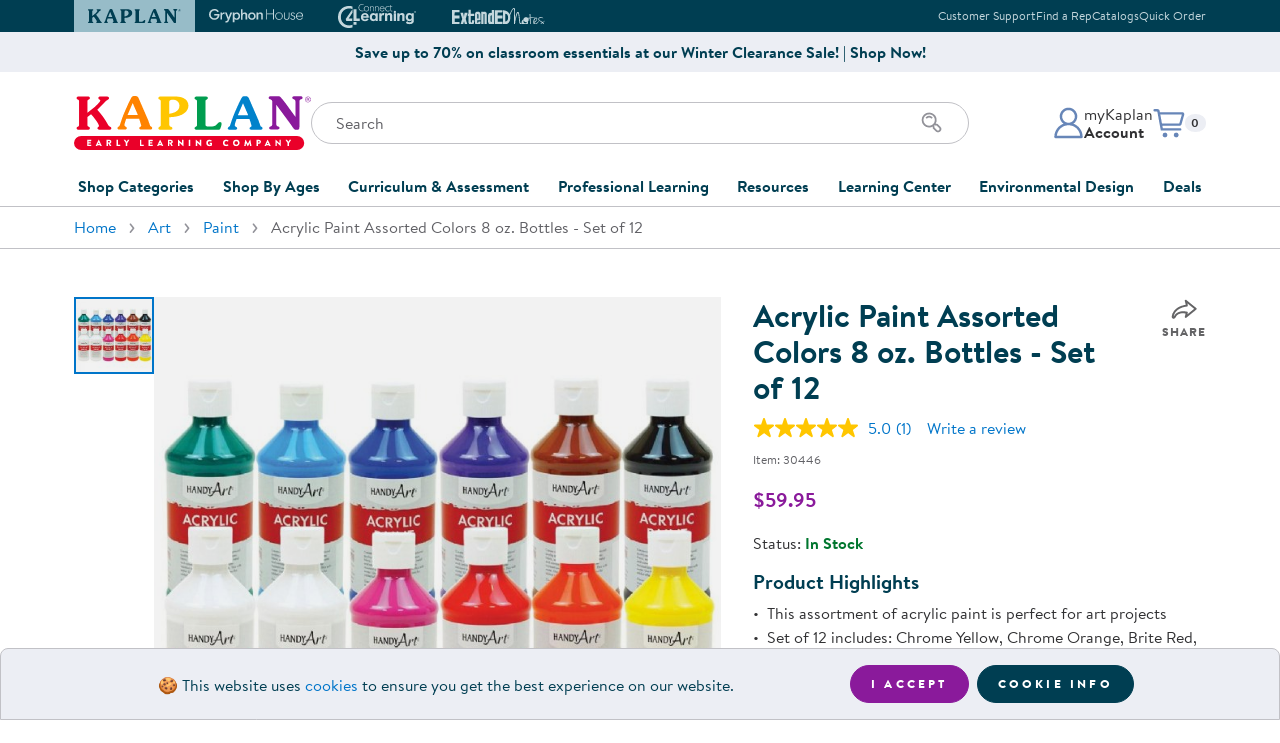

--- FILE ---
content_type: text/html
request_url: https://www.kaplanco.com/product/30446/acrylic-paint-assorted-colors-8-oz-bottles-set-of-12?c=11%7CAR1010
body_size: 19512
content:
<!DOCTYPE html>
<html class="no-js" lang="en">
<head>
<meta http-equiv="content-type" content="text/html; charset=UTF-8" />
<meta name="viewport" content="width=device-width,initial-scale=1,shrink-to-fit=no" />
<link rel="stylesheet" type="text/css" href="//images.kaplanco.com/css/kaplan99t5.css" media="all" />
<link rel="apple-touch-icon" sizes="180x180" href="//images.kaplanco.com/apple-touch-icon.png" integrity="sha384-73Y7chkgMTJmsWniBWl8DQ47qQ3ONUIKYPE6navth2jGhNRIGocIFUHvvsr2T4jb" crossorigin="anonymous" />
<link rel="icon" type="image/png" sizes="32x32" href="//images.kaplanco.com/favicon-32x32.png" integrity="sha384-9yOFxxUpbdTbxrJUFWLXvslPtzp4U+OCIZSIU4f/k2FftfoceWEcGebuORGm9KcY" crossorigin="anonymous" />
<link rel="icon" type="image/png" sizes="16x16" href="//images.kaplanco.com/favicon-16x16.png" integrity="sha384-pPjuyUzc9dlEkyBIhJ5zzY/C5GEFlqXec3flhrF39u4Ieliuz22FDBZxCeru3Gb8" crossorigin="anonymous" />
<link rel="manifest" href="//images.kaplanco.com/site.webmanifest" integrity="sha384-JUnvlrTE+LRGOcZ6+wjZzIGJJbEIPVPampHrWvb1ypalVt3uhfqYWgv1f42pBTPI" crossorigin="anonymous" />
<link rel="mask-icon" href="//images.kaplanco.com/safari-pinned-tab.svg" color="#003e52" integrity="sha384-dl6HxwiHbyvc9vdrcBOoKO0ULRVZu31IW2LUzV0Q9qVCnOo2KBr42KxAm8fLjRmB" crossorigin="anonymous" />
<link rel="shortcut icon" href="//images.kaplanco.com/favicon.ico" integrity="sha384-TkDfyVO3x3L4+thWOryQNXLWap7Reel+NkJF0bQBGmOK3g1dS0LveF8C+HP4ZiQo" crossorigin="anonymous" />
<meta name="apple-mobile-web-app-title" content="Kaplan Early Learning Company" />
<meta name="application-name" content="Kaplan Early Learning Company" />
<meta name="msapplication-TileColor" content="#2b5797" />
<meta name="theme-color" content="#003e52" />
<link rel="search" type="application/opensearchdescription+xml" href="/w3c/search.xml" title="Kaplanco.com" />
<script type="text/javascript">/* <![CDATA[ */ window.onerror=function(){return true} /* ]]> */</script>
<script type="text/javascript" src="//js.hscta.net/cta/current.js"></script>

<link rel="canonical" href="https://www.kaplanco.com/product/30446/acrylic-paint-assorted-colors-8-oz-bottles-set-of-12?c=11%7CAR1010" />
<meta name="title" content="Acrylic Paint Assorted Colors 8 oz. Bottles - Set of 12 from Kaplan Early Learning Company" />
<meta name="Description" content="3 years &amp; up. Acrylics can be used for a variety of painting techniques. Opaque colors combined with a permanent coverage makes this paint perfect to use on many surfaces including canvas and other art projects. Set of 12 includes: Chrome Yellow, Chrome Orange, Brite Red, Magenta, Violet, Phthalo Blue, Cobalt Blue, Phthalo Green, Mars Black, Burnt Sienna, and 2 bottles of Titanium White. Non-toxic." />
<meta name="keywords" content="arts,crafts,acid free,projects,opaque,creativity,canvas,montessori,reggio emilia,waldorf" />
<meta property="og:url" content="https://www.kaplanco.com/product/30446/acrylic-paint-assorted-colors-8-oz-bottles-set-of-12?c=11%7CAR1010" />
<meta property="og:type" content="product" />
<meta property="og:site_name" content="Kaplan Early Learning Company" />
<meta property="og:locale" content="en_US" />
<meta property="og:title" content="Acrylic Paint Assorted Colors 8 oz. Bottles - Set of 12" />
<meta property="og:description" content="3 years &amp; up. Acrylics can be used for a variety of painting techniques. Opaque colors combined with a permanent coverage makes this paint perfect to use on many surfaces including canvas and other art projects. Set of 12 includes: Chrome Yellow, Chrome Orange, Brite Red, Magenta, Violet, Phthalo Blue, Cobalt Blue, Phthalo Green, Mars Black, Burnt Sienna, and 2 bottles of Titanium White. Non-toxic." />
<meta property="fb:app_id" content="112507815483045" />
<meta property="og:image" content="https://images.kaplanco.com/catalog/jumbo/30446_r_23.jpg" />
<meta property="og:image:width" content="1000" />
<meta property="og:image:height" content="1000" />
<title>Acrylic Paint Assorted Colors 8 oz. Bottles - Set of 12</title>
<script src="https://scripts.publitas.com/kaplanco/e-com/product.js" type="text/javascript"></script>
</head>

<body id="top" class="lo-not-sensitive">
<a href="#mainContent" class="skip-to-main-content-link">Skip to main content</a>
<header id="siteHeader">

<section id="topHeader" class="bg-dark text-light d-print-none"><div class="container px-0 px-sm-3"><div class="row mx-0 mx-sm-n3">
<div class="col-12 d-flex flex-row justify-content-center justify-content-sm-between align-items-center px-0 px-sm-3">
<div class="swiper brand-tab-nav"><div class="swiper-wrapper">
<div class="swiper-slide"><a href="/" class="brand-tab-link active" tabindex="-1"><svg width="96" height="14" viewbox="0 0 96 14" aria-hidden="true" focusable="false"><use xlink:href="/images/header/logos2026.svg#kaplanHeader"></use></svg><span class="sr-only">Kaplan Early Learning Company Website</span></a></div>
<div class="swiper-slide"><a href="https://www.gryphonhouse.com?utm_source=kaplan_website&amp;utm_medium=website&amp;utm_campaign=Top_Brand_Tabs" class="brand-tab-link" rel="nofollow" tabindex="-1"><svg width="101" height="15" viewbox="0 0 101 15" aria-hidden="true" focusable="false"><use xlink:href="/images/header/logos2026.svg#gryphonHouse"></use></svg><span class="sr-only">Gryphon House Website</span></a></div>
<div class="swiper-slide"><a href="https://www.connect4learning.com?utm_source=kaplan_website&amp;utm_medium=website&amp;utm_campaign=Top_Brand_Tabs" class="brand-tab-link" rel="nofollow" tabindex="-1"><svg width="78" height="24" viewbox="0 0 78 24" aria-hidden="true" focusable="false"><use xlink:href="/images/header/logos2026.svg#connect4learning"></use></svg><span class="sr-only">Connect4Learning Curriculum Website</span></a></div>
<div class="swiper-slide"><a href="https://www.extendednotes.com?utm_source=kaplan_website&amp;utm_medium=website&amp;utm_campaign=Top_Brand_Tabs" class="brand-tab-link" rel="nofollow" tabindex="-1"><svg width="98" height="16" viewbox="0 0 98 16" aria-hidden="true" focusable="false"><use xlink:href="/images/header/logos2026.svg#extendEdNotes"></use></svg><span class="sr-only">ExtendED Notes Website</span></a></div>
<div class="brand-tab-nav-next"><svg width="10" height="18" viewBox="0 0 10 18" fill="none" class="swiperNext"><use xlink:href="/images/header/logos2026.svg#swiperNextHeader"></use></svg></div>
<div class="brand-tab-nav-prev"><svg width="10" height="18" viewBox="0 0 10 18" fill="none" class="swiperPrev"><use xlink:href="/images/header/logos2026.svg#swiperPrevHeader"></use></svg></div>
</div></div>

<div class="top-info-links text-right d-none d-md-block">
<ul class="list-unstyled mb-0"><li class="list-item mx-0"><a href="/about/contactKaplan">Customer Support</a></li><li class="list-item mx-0"><a href="/CustomerService/contactSalesForm.asp">Find a Rep</a></li><li class="list-item mx-0"><a href="/CustomerService/catalogRequestForm.asp">Catalogs</a></li><li class="list-item mx-0"><a href="/store/trans/quickOrderForm.asp">Quick Order</a></li></ul>
</div>
</div></div></div></section>
<section class="top-promo container-fluid bg-light d-print-none py-2"><div class="row"><div class="col-12 d-flex flex-row align-items-center justify-content-center text-primary"><a href="/shop/clearance" class="top-promo-content text-center font-weight-bold text-reset">Save up to 70% on classroom essentials at our Winter Clearance Sale! | Shop Now!</a></div></div></section>
<section id="mainHeader"><div class="container">
<div class="row h-100"><div class="col-12 pt-3 pt-sm-4 pb-md-4 h-100">
<div class="site-header-main"><div class="site-logo"><a href="/">
<svg width="237" height="54" viewbox="0 0 237 54" class="d-none d-md-block" aria-hidden="true" focusable="false"><use xlink:href="/images/header/logos2026.svg#kaplanELC"></use></svg>
<svg width="258" height="38" viewbox="0 0 258 38" class="d-md-none" aria-hidden="true" focusable="false"><use xlink:href="/images/header/logos2026.svg#kaplanELCsm"></use></svg>
<span class="sr-only">Kaplan Early Learning Company Home</span>
</a></div>

<div class="site-search pt-3 pt-sm-4 pt-md-0 d-print-none">
<div class="mobile-menu-toggle d-md-none"><button class="navbar-toggler hamburger hamburger--elastic" type="button" id="navToggle"><span class="hamburger-box"><span class="hamburger-inner"><span class="sr-only">Mobile Menu</span></span></span></button></div>

<form class="search-form"  name="frmSearchProduct" id="frmSearchProduct" method="get" action="/store/trans/search.asp"><label for="tbSearch" class="sr-only">Search</label>
<input type="search" name="tbSearch" id="tbSearch" class="form-control input-search" placeholder="Search" value="" maxlength="70" autocomplete="off" aria-label="Search through the site content" />
<div class="search-icon"><button class="btn" id="submitSearch" name="submitSearch" aria-label="Search" type="submit"><svg xmlns="http://www.w3.org/2000/svg" width="24" height="24" viewbox="0 0 24 24"><use xlink:href="/images/header/logos2026.svg#searchIcon"></use></svg></button></div>
</form></div>
              
<div class="account-cart d-print-none"><div class="account-menu dropdown"><a id="accountDropdown" href="/secure/myKaplan/LogOn.asp" onclick="showLogin();return false;" class="account-btn dropdown-toggle" role="button" aria-haspopup="true" aria-expanded="false"><div class="account-icon"><svg xmlns="http://www.w3.org/2000/svg" width="32" height="32" viewbox="0 0 32 32"><use xlink:href="/images/header/logos2026.svg#accountProfile"></use></svg></div><div class="account-info d-none d-md-block"><p class="mb-0">myKaplan</p><p class="mb-0 font-weight-bold">Account</p></div></a><div class="dropdown-menu dropdown-menu-right fade" aria-labelledby="accountDropdown"><div class="account-menu-content"><div class="account-controls"><div class="sr-only">myKaplan Account</div><svg width="861" height="135" viewBox="0 0 861 135" xmlns="http://www.w3.org/2000/svg" alt="myKaplan Account"><use xlink:href="/images/header/logos2026.svg#myKaplanLogo"></use></svg><div class="account-login-register"><a href="/secure/myKaplan/LogOn.asp" class="btn btn-primary btn-sm d-block" onclick="showLogin();return false;">Log In</a><a href="/secure/myKaplan/myKaplan" class="btn btn-tertiary btn-sm d-block">Create Account</a></div><div class="account-links"><a class="dropdown-item" href="/secure/CustomerService/orderTracking.asp">Order Tracking</a><a class="dropdown-item" href="/resources/floorplanner.asp">FloorPlanner</a><a href="/CustomerService/giftCards.asp" class="dropdown-item">Gift Cards</a><a href="/secure/CustomerService/productRegistration.asp" class="dropdown-item">Product Registration</a><a href="/about/contactKaplan" class="dropdown-item">Customer Support</a><a href="/CustomerService/catalogRequestForm.asp" class="dropdown-item">Catalogs</a><a href="/secure/CustomerService/RMA_Start.asp" class="dropdown-item">Returns</a><a href="/about/ratings.asp" class="dropdown-item">Ratings &amp; Reviews</a></div></div></div></div></div>

<div id="cartDropdown" class="cart-menu dropdown d-print-none"><a href="/store/trans/viewOrderRpt.asp" class="cart-btn dropdown-toggle" role="button" aria-haspopup="true" aria-expanded="false">
<div class="cart-icon"><svg xmlns="http://www.w3.org/2000/svg" width="32" height="32" viewbox="0 0 32 32"><use xlink:href="/images/header/logos2026.svg#cartIcon"></use></svg></div>
<p class="mb-0 small"><span class="sr-only">Items in cart: </span><span id="CartQty" class="badge badge-light">0</span></p></a>
<div id="cartMenuDisplay" class="dropdown-menu dropdown-menu-right fade" role="menu" aria-labelledby="cartDropdown"> </div>
</div></div></div></div></div></div>


<div id="navMobileOverlay"></div>
<nav id="mainNavigation" class="site-nav navbar navbar-expand-md justify-content-md-center bg-white">
<div class="navbar-collapse"><ul class="navbar-nav">


<li class="nav-item dropdown">
<a class="nav-link dropdown-toggle collapsed" href="#" data-toggle="collapse" id="shopDropdown" data-target="#shopCategoriesDropdown" aria-haspopup="true" aria-expanded="false">Shop Categories</a>
<div class="dropdown-menu fade" id="shopCategoriesDropdown" aria-labelledby="shopDropdown"><div class="row no-gutters">
<div class="col-md-6"><ul class="nav flex-column nav-pills" id="shopCategoriesSubmenuTabs" role="tablist" aria-orientation="vertical">
<li class="nav-item" role="presentation"><a href="/shop/furniture" class="nav-link" id="shopCategoriesFurnitureTab" data-toggle="pill" data-target="#shopCategoriesFurniture" role="tab" aria-controls="shopCategoriesFurniture" aria-selected="false">Furniture</a></li>
<li class="nav-item" role="presentation"><a href="/shop/furniture/soft-home" class="nav-link" id="shopCategoriesSoftHomeAccentsTab" data-toggle="pill" data-target="#shopCategoriesSoftHomeAccents" role="tab" aria-controls="shopCategoriesSoftHomeAccents" aria-selected="false">Soft Home Classroom Accents</a></li>
<li class="nav-item" role="presentation"><a href="/shop/outdoor-learning" class="nav-link" id="shopCategoriesOutdoorLearningTab" data-toggle="pill" data-target="#shopCategoriesOutdoorLearning" role="tab" aria-controls="shopCategoriesOutdoorLearning" aria-selected="false">Outdoor Learning</a></li>
<li class="nav-item" role="presentation"><a href="/shop/playground" class="nav-link" id="shopCategoriesPlaygroundTab" data-toggle="pill" data-target="#shopCategoriesPlayground" role="tab" aria-controls="shopCategoriesPlayground" aria-selected="false">Playground</a></li>
<li class="nav-item" role="presentation"><a href="/shop/technology" class="nav-link" id="shopCategoriesTechnologyTab" data-toggle="pill" data-target="#shopCategoriesTechnology" role="tab" aria-controls="shopCategoriesTechnology" aria-selected="false">Technology</a></li>
<li class="nav-item" role="presentation"><a href="#" class="nav-link" id="shopCategoriesClassroomLearningCentersTab" data-toggle="pill" data-target="#shopCategoriesClassroomLearningCenters" role="tab" aria-controls="shopCategoriesClassroomLearningCenters" aria-selected="false">Classroom Learning Centers</a></li>
<li class="nav-item" role="presentation"><a href="/shop/classroom-essentials" class="nav-link" id="shopCategoriesClassroomTab" data-toggle="pill" data-target="#shopCategoriesClassroom" role="tab" aria-controls="shopCategoriesClassroom" aria-selected="false">Classroom Essentials</a></li>
<li class="nav-item" role="presentation"><a href="#" class="nav-link" id="shopCategoriesDevelopmentalSupportTab" data-toggle="pill" data-target="#shopCategoriesDevelopmentalSupport" role="tab" aria-controls="shopCategoriesDevelopmentalSupport" aria-selected="false">Developmental Support</a></li>
<li class="nav-item" role="presentation"><a href="/shop/curriculum" class="nav-link" id="shopCategoriesCurriculumTab" data-toggle="pill" data-target="#shopCategoriesCurriculum" role="tab" aria-controls="shopCategoriesCurriculum" aria-selected="false">Curriculum</a></li>
<li class="nav-item" role="presentation"><a href="/shop/assessments-and-evaluations" class="nav-link" id="shopCategoriesAssessmentsTab" data-toggle="pill" data-target="#shopCategoriesAssessments" role="tab" aria-controls="shopCategoriesAssessments" aria-selected="false">Assessments &amp; Evaluations</a></li>
<li class="nav-item" role="presentation"><a href="/shop/resource-books" class="nav-link" id="shopCategoriesProfessionalResourceBooksTab" data-toggle="pill" data-target="#shopCategoriesProfessionalResourceBooks" role="tab" aria-controls="shopCategoriesProfessionalResourceBooks" aria-selected="false">Professional Resource Books</a></li>
<li class="nav-item" role="presentation"><a href="/shop/new-arrivals" class="nav-link" id="shopCategoriesNewArrivalsTab" data-toggle="pill" data-target="#shopCategoriesNewArrivals" role="tab" aria-controls="shopCategoriesNewArrivals" aria-selected="false">New Arrivals</a></li>
<li class="nav-item" role="presentation"><a href="/shop/clearance" class="nav-link" id="shopCategoriesClearanceTab" data-toggle="pill" data-target="#shopCategoriesClearance" role="tab" aria-controls="shopCategoriesClearance" aria-selected="false">Clearance</a></li>
</ul></div>
<div class="col-md-6"><div class="tab-content" id="shopCategoriesMenuContent">
<div class="card tab-pane" id="shopCategoriesFurniture" role="tabpanel" aria-labelledby="shopCategoriesFurnitureTab"><div class="card-header" role="tab" id="shopCategoriesFurnitureHeading">
<a class="collapsed" role="button" data-toggle="collapse" data-target="#shopCategoriesFurnitureList" aria-expanded="false" aria-controls="shopCategoriesFurnitureList">Furniture</a></div>
<div class="collapse" id="shopCategoriesFurnitureList" data-parent="#shopCategoriesMenuContent" role="tabpanel" aria-labelledby="shopCategoriesFurnitureHeading" data-parent="#shopCategoriesMenuContent">
<div class="card-body"><ul class="list-unstyled"><li><a href="/shop/furniture/in-stock-and-ready-to-ship" class="list-item">In Stock &amp; Ready to Ship</a></li><li><a href="/shop/carpets" class="list-item">Carpets</a></li><li><a href="/shop/furniture/cots-and-mats" class="list-item">Cots &amp; Mats</a></li><li><a href="/shop/furniture/cribs-and-accessories" class="list-item">Cribs &amp; Accessories</a></li><li><a href="/shop/furniture/changing-stations" class="list-item">Changing Stations</a></li><li><a href="/shop/furniture/lofts" class="list-item">Lofts</a></li><li><a href="/shop/furniture/rockers-and-gliders" class="list-item">Rockers &amp; Gliders</a></li><li><a href="/shop/furniture/lockers-and-cubbies" class="list-item">Lockers &amp; Cubbies</a></li><li><a href="/shop/furniture/storage-cabinets-and-shelves" class="list-item">Shelving &amp; Storage</a></li><li><a href="/shop/furniture/book-storage" class="list-item">Book Storage</a></li><li><a href="/shop/furniture/classroom-seating" class="list-item">Chairs &amp; Flexible Seating</a></li><li><a href="/shop/furniture/classroom-tables" class="list-item">Tables</a></li><li><a href="/shop/furniture" class="list-item">Shop All Furniture</a></li></ul></div></div>
</div>
<div class="card tab-pane" id="shopCategoriesSoftHomeAccents" role="tabpanel" aria-labelledby="shopCategoriesSoftHomeAccentsTab"><div class="card-header" role="tab" id="shopCategoriesSoftHomeAccentsHeading">
<a class="collapsed" role="button" data-target="#shopCategoriesSoftHomeAccentsList" data-toggle="collapse" data-parent="#shopCategoriesMenuContent" aria-expanded="true" aria-controls="shopCategoriesSoftHomeAccentsList">Soft Home Classroom Accents</a></div>
<div class="collapse" id="shopCategoriesSoftHomeAccentsList" role="tabpanel" aria-labelledby="shopCategoriesSoftHomeAccentsHeading" data-parent="#shopCategoriesMenuContent">
<div class="card-body"><ul class="list-unstyled"><li><a href="/shop/furniture/soft-home" class="list-item">Soft Home Classroom Accents</a></li><li><a href="/shop/furniture/bins-and-organizers" class="list-item">Bins &amp; Organizers</a></li><li><a href="/shop/furniture/social-seating" class="list-item">Cushions &amp; Comfortable Seating</a></li><li><a href="/shop/furniture/soft-home" class="list-item">Shop All Soft Home Accents</a></li></ul></div></div>
</div>
<div class="card tab-pane" id="shopCategoriesOutdoorLearning" role="tabpanel" aria-labelledby="shopCategoriesOutdoorLearningTab"><div class="card-header" role="tab" id="shopCategoriesOutdoorLearningHeading">
<a class="collapsed" role="button" data-target="#shopCategoriesOutdoorLearningList" data-toggle="collapse" data-parent="#shopCategoriesMenuContent" aria-expanded="true" aria-controls="shopCategoriesOutdoorLearningList">Outdoor Learning</a></div>
<div class="collapse" id="shopCategoriesOutdoorLearningList" role="tabpanel" aria-labelledby="shopCategoriesOutdoorLearningHeading" data-parent="#shopCategoriesMenuContent">
<div class="card-body"><ul class="list-unstyled"><li><a href="/shop/outdoor-learning/active-play" class="list-item">Active Play</a></li><li><a href="/shop/outdoor-learning/art" class="list-item">Outdoor Art</a></li><li><a href="/shop/outdoor-learning/block-play" class="list-item">Outdoor Block Play</a></li><li><a href="/shop/outdoor-learning/dramatic-play" class="list-item">Outdoor Dramatic Play</a></li><li><a href="/shop/outdoor-learning/plants-and-gardening" class="list-item">Plants &amp; Gardening</a></li><li><a href="/shop/outdoor-learning/storage-and-seating" class="list-item">Storage &amp; Seating</a></li><li><a href="/shop/outdoor-learning" class="list-item">Shop All Outdoor Learning</a></li></ul></div></div>
</div>
<div class="card tab-pane" id="shopCategoriesPlayground" role="tabpanel" aria-labelledby="shopCategoriesPlaygroundTab"><div class="card-header" role="tab" id="shopCategoriesPlaygroundHeading">
<a class="collapsed" role="button" data-target="#shopCategoriesPlaygroundList" data-toggle="collapse" data-parent="#shopCategoriesMenuContent" aria-expanded="true" aria-controls="shopCategoriesPlaygroundList">Playground</a></div>
<div class="collapse" id="shopCategoriesPlaygroundList" role="tabpanel" aria-labelledby="shopCategoriesPlaygroundHeading" data-parent="#shopCategoriesMenuContent">
<div class="card-body"><ul class="list-unstyled"><li><a href="/shop/quick-ship-playground" class="list-item">Quick Ship</a></li></li><li><a href="/shop/playground/ages-6-23-months" class="list-item">Infants &amp; Toddlers</a></li><li><a href="/shop/playground/ages-2-5-years" class="list-item">Two to Five Years</a></li><li><a href="/shop/playground/ages-5-12-years" class="list-item">Five to Twelve Years</a></li><li><a href="/shop/playground/shades" class="list-item">Shades</a></li><li><a href="/shop/playground/climbers" class="list-item">Climbers</a></li><li><a href="/shop/playground/bouncers" class="list-item">Bouncers</a></li><li><a href="/shop/playground/swings" class="list-item">Swings</a></li><li><a href="/shop/playground/slides" class="list-item">Slides</a></li><li><a href="/shop/playground/site-amenities" class="list-item">Site Amenities</a></li><li><a href="/shop/playground/surfacing" class="list-item">Surfacing</a></li><li><a href="/shop/playground" class="list-item">Shop All Playground</a></li></ul></div></div>
</div>
<div class="card tab-pane" id="shopCategoriesTechnology" role="tabpanel" aria-labelledby="shopCategoriesTechnologyTab"><div class="card-header" role="tab" id="shopCategoriesTechnologyHeading">
<a class="collapsed" role="button" data-target="#shopCategoriesTechnologyList" data-toggle="collapse" data-parent="#shopCategoriesMenuContent" aria-expanded="true" aria-controls="shopCategoriesTechnologyList">Technology</a></div>
<div class="collapse" id="shopCategoriesTechnologyList" role="tabpanel" aria-labelledby="shopCategoriesTechnologyHeading" data-parent="#shopCategoriesMenuContent">
<div class="card-body"><ul class="list-unstyled"><li><a href="/inspire/" class="list-item">Inspire Interactive Panels</a></li><li><a href="/iStation" class="list-item">Illumination Station AR Sand Table</a></li><li><a href="/product/37060/obie-floor-projection?c=15%7CCO1080" class="list-item">Obie Interactive Floor Projector</a></li><li><a href="/beam-mobile" class="list-item">Beam Mobile Interactive Projector</a></li><li><a href="https://info.kaplanco.com/picoo" target="kaplanInfo" class="list-item">Picoo Interactive Gaming Console</a></li><li><a href="/alivestudios" class="list-item">Alive Studios AR Learning Tools</a></li><li><a href="/shop/technology/robotics-and-coding" class="list-item">Robotics &amp; Coding</a></li><li><a href="/shop/technology/tablets" class="list-item">Tablets</a></li><li><a href="/shop/technology/audio-listening-centers-speakers" class="list-item">Audio &amp; Speakers</a></li><li><a href="/shop/technology/computer-accessories" class="list-item">Accessories</a></li><li><a href="/shop/technology" class="list-item">Shop All Technology</a></li></ul></div></div>
</div>
<div class="card tab-pane" id="shopCategoriesClassroomLearningCenters" role="tabpanel" aria-labelledby="shopCategoriesClassroomLearningCentersTab"><div class="card-header" role="tab" id="shopCategoriesClassroomLearningCentersHeading">
<a class="collapsed" role="button" data-target="#shopCategoriesClassroomLearningCentersList" data-toggle="collapse" data-parent="#shopCategoriesMenuContent" aria-expanded="true" aria-controls="shopCategoriesClassroomLearningCentersList">Classroom Learning Centers</a></div>
<div class="collapse" id="shopCategoriesClassroomLearningCentersList" role="tabpanel" aria-labelledby="shopCategoriesClassroomLearningCentersHeading" data-parent="#shopCategoriesMenuContent">
<div class="card-body"><ul class="list-unstyled"><li><a href="/shop/arts-and-crafts" class="list-item">Art</a></li><li><a href="/shop/block-play" class="list-item">Block Play</a></li><li><a href="/shop/childrens-books" class="list-item">Children's Literature</a></li><li><a href="/shop/dramatic-play" class="list-item">Dramatic Play</a></li><li><a href="/shop/fine-motor-and-manipulatives" class="list-item">Fine Motor &amp; Manipulatives</a></li><li><a href="/shop/music-and-video" class="list-item">Music &amp; Movement</a></li><li><a href="/shop/puppets" class="list-item">Puppets</a></li><li><a href="/shop/puzzles-and-games" class="list-item">Puzzles &amp; Games</a></li><li><a href="/shop/sand-and-water" class="list-item">Sand &amp; Water</a></li><li><a href="/shop/science-and-health" class="list-item">Science</a></li><li><a href="/shop/language-and-literacy" class="list-item">Literacy</a></li><li><a href="/shop/math" class="list-item">Math</a></li></ul></div></div>
</div>
<div class="card tab-pane" id="shopCategoriesClassroom" role="tabpanel" aria-labelledby="shopCategoriesClassroomTab"><div class="card-header" role="tab" id="shopCategoriesClassroomHeading">
<a class="collapsed" role="button" data-target="#shopCategoriesClassroomList" data-toggle="collapse" data-parent="#shopCategoriesMenuContent" aria-expanded="true" aria-controls="shopCategoriesClassroomList">Classroom Essentials</a></div>
<div class="collapse" id="shopCategoriesClassroomList" role="tabpanel" aria-labelledby="shopCategoriesClassroomHeading" data-parent="#shopCategoriesMenuContent">
<div class="card-body"><ul class="list-unstyled"><li><a href="/shop/classroom-essentials/hygiene-supplies" class="list-item">Hygiene Supplies</a></li><li><a href="/shop/classroom-essentials/family-style-dining" class="list-item">Dining &amp; Mealtime</a></li><li><a href="/shop/classroom-essentials/bulletin-boards-and-dry-erase-board" class="list-item">Bulletin &amp; Dry Erase Boards</a></li><li><a href="/shop/classroom-essentials/pocket-charts-and-stands" class="list-item">Pocket Charts &amp; Stands</a></li><li><a href="/shop/classroom-essentials/posters" class="list-item">Posters</a></li><li><a href="/shop/classroom-essentials/clocks-and-time-management" class="list-item">Time Management</a></li><li><a href="/shop/classroom-essentials/laminators-and-accessories" class="list-item">Laminators &amp; Accessories</a></li><li><a href="/shop/classroom-essentials" class="list-item">Shop All Classroom Essentials</a></li></ul></div></div>
</div>
<div class="card tab-pane" id="shopCategoriesDevelopmentalSupport" role="tabpanel" aria-labelledby="shopCategoriesDevelopmentalSupportTab"><div class="card-header" role="tab" id="shopCategoriesDevelopmentalSupportHeading">
<a class="collapsed" role="button" data-target="#shopCategoriesDevelopmentalSupportList" data-toggle="collapse" data-parent="#shopCategoriesMenuContent" aria-expanded="true" aria-controls="shopCategoriesDevelopmentalSupportList">Developmental Support</a></div>
<div class="collapse" id="shopCategoriesDevelopmentalSupportList" role="tabpanel" aria-labelledby="shopCategoriesDevelopmentalSupportHeading" data-parent="#shopCategoriesMenuContent">
<div class="card-body"><ul class="list-unstyled"><li><a href="/shop/social-emotional" class="list-item">Social &amp; Emotional</a></li><li><a href="/shop/wellness-and-nutrition" class="list-item">Wellness &amp; Nutrition</a></li><li><a href="/shop/special-needs-and-inclusion" class="list-item">Special Needs &amp; Inclusion</a></li><li><a href="/shop/sensory" class="list-item">Sensory</a></li><li><a href="/shop/family-engagement" class="list-item">Family Engagement</a></li><li><a href="/shop/after-school-and-summer-learning" class="list-item">After School &amp; Summer Learning</a></li></ul></div></div>
</div>
<div class="card tab-pane" id="shopCategoriesCurriculum" role="tabpanel" aria-labelledby="shopCategoriesCurriculumTab"><div class="card-header" role="tab" id="shopCategoriesCurriculumHeading">
<a class="collapsed" role="button" data-target="#shopCategoriesCurriculumList" data-toggle="collapse" data-parent="#shopCategoriesMenuContent" aria-expanded="true" aria-controls="shopCategoriesCurriculumList">Curriculum</a></div>
<div class="collapse" id="shopCategoriesCurriculumList" role="tabpanel" aria-labelledby="shopCategoriesCurriculumHeading" data-parent="#shopCategoriesMenuContent">
<div class="card-body"><ul class="list-unstyled"><li><a href="/shop/curriculum/beyond-series" class="list-item">Beyond Series</a></li><li><a href="/c4l/" class="list-item">Connect4Learning&reg;</a></li><li><a href="/shop/curriculum/learn-every-day" class="list-item">Learn Every Day&trade;</a></li><li><a href="/shop/curriculum/nemours-brightstart" class="list-item">Nemours&reg; BrightStart</a></li><li><a href="/shop/curriculum" class="list-item">Shop All Curriculum</a></li></ul></div></div>
</div>
<div class="card tab-pane" id="shopCategoriesAssessments" role="tabpanel" aria-labelledby="shopCategoriesAssessmentsTab"><div class="card-header" role="tab" id="shopCategoriesAssessmentsHeading">
<a class="collapsed" role="button" data-target="#shopCategoriesAssessmentsList" data-toggle="collapse" data-parent="#shopCategoriesMenuContent" aria-expanded="true" aria-controls="shopCategoriesAssessmentsList">Assessments &amp; Evaluations</a></div>
<div class="collapse" id="shopCategoriesAssessmentsList" role="tabpanel" aria-labelledby="shopCategoriesAssessmentsHeading" data-parent="#shopCategoriesMenuContent">
<div class="card-body"><ul class="list-unstyled"><li><a href="/shop/assessments-and-evaluations/ages-and-stages-asq" class="list-item">Ages &amp; Stages (ASQ&reg;)</a></li><li><a href="/shop/assessments-and-evaluations/class" class="list-item">CLASS&reg;</a></li><li><a href="/shop/assessments-and-evaluations/devereux-assessments-deca-dessa" class="list-item">Devereux Assessments (DECA)</a></li><li><a href="/shop/assessments-and-evaluations/executive-function" class="list-item">Executive Function</a></li><li><a href="/shop/assessments-and-evaluations/learning-accomplishment-profilelap" class="list-item">Learning Accomplishment Profile&trade; (LAP)</a></li><li><a href="/shop/assessments-and-evaluations/rating-scales" class="list-item">Rating Scales</a></li><li><a href="/shop/assessments-and-evaluations" class="list-item">Shop All Assessments &amp; Evaluations</a></li></ul></div></div>
</div>
<div class="card tab-pane" id="shopCategoriesProfessionalResourceBooks" role="tabpanel" aria-labelledby="shopCategoriesProfessionalResourceBooksTab"><div class="card-header" role="tab" id="shopCategoriesProfessionalResourceBooksHeading">
<a class="collapsed" role="button" data-target="#shopCategoriesProfessionalResourceBooksList" data-toggle="collapse" data-parent="#shopCategoriesMenuContent" aria-expanded="true" aria-controls="shopCategoriesProfessionalResourceBooksList">Professional Resource Books</a></div>
<div class="collapse" id="shopCategoriesProfessionalResourceBooksList" role="tabpanel" aria-labelledby="shopCategoriesProfessionalResourceBooksHeading" data-parent="#shopCategoriesMenuContent">
<div class="card-body"><ul class="list-unstyled"><li><a href="/shop/resource-books/activities" class="list-item">Activities</a></li><li><a href="/shop/resource-books/administration-and-program-development" class="list-item">Administration &amp; Program Development</a></li><li><a href="/shop/resource-books/classroom-management" class="list-item">Classroom Design &amp; Management</a></li><li><a href="/shop/resource-books/discipline-and-conflict-management" class="list-item">Discipline &amp; Conflict Mangement</a></li><li><a href="/shop/resource-books/family-engagement" class="list-item">Family Engagement</a></li><li><a href="/shop/resource-books/special-needs" class="list-item">Special Needs &amp; Inclusion</a></li><li><a href="/shop/resource-books/child-development" class="list-item">Child Development</a></li><li><a href="/shop/resource-books/art" class="list-item">Art</a></li><li><a href="/shop/resource-books/literacy-and-language" class="list-item">Literacy &amp; Language</a></li><li><a href="/shop/resource-books/math" class="list-item">Math</a></li><li><a href="/shop/resource-books/science" class="list-item">Science</a></li><li><a href="/shop/resource-books/music-and-movement" class="list-item">Music &amp; Movement</a></li><li><a href="/shop/resource-books" class="list-item">Shop All Professional Resource Books</a></li></ul></div></div>
</div>
<div class="card tab-pane" id="shopCategoriesNewArrivals" role="tabpanel" aria-labelledby="shopCategoriesNewArrivalsTab"><div class="card-header" role="tab" id="shopCategoriesNewArrivalsHeading">
<a class="collapsed" role="button" data-target="#shopCategoriesNewArrivalsList" data-toggle="collapse" data-parent="#shopCategoriesMenuContent" aria-expanded="true" aria-controls="shopCategoriesNewArrivalsList">New Arrivals</a></div>
<div class="collapse" id="shopCategoriesNewArrivalsList" role="tabpanel" aria-labelledby="shopCategoriesNewArrivalsHeading" data-parent="#shopCategoriesMenuContent">
<div class="card-body"><ul class="list-unstyled"><li><a href="/shop/new-arrivals" class="list-item">Shop All New Arrivals</a></li></ul></div></div>
</div>

<div class="card tab-pane" id="shopCategoriesClearance" role="tabpanel" aria-labelledby="shopCategoriesClearanceTab"><div class="card-header" role="tab" id="shopCategoriesClearanceHeading">
<a class="collapsed" role="button" data-target="#shopCategoriesClearanceList" data-toggle="collapse" data-parent="#shopCategoriesMenuContent" aria-expanded="true" aria-controls="shopCategoriesClearanceList">Clearance</a></div>
<div class="collapse" id="shopCategoriesClearanceList" role="tabpanel" aria-labelledby="shopCategoriesClearanceHeading" data-parent="#shopCategoriesMenuContent">
<div class="card-body"><ul class="list-unstyled"><li><a href="/shop/clearance" class="list-item">Shop All Clearance</a></li></ul></div>
</div></div>

</div></div></div></div></li>


<li class="nav-item dropdown">
<a class="nav-link dropdown-toggle collapsed" href="#" data-toggle="collapse" id="ageDropdown" data-target="#shopAgeDropdown" aria-haspopup="true" aria-expanded="false">Shop By Ages</a>
<div class="dropdown-menu fade" id="shopAgeDropdown" aria-labelledby="ageDropdown"><div class="row no-gutters">
<div class="col-md-6"><ul class="nav flex-column nav-pills" id="shopAgeSubmenuTabs" role="tablist" aria-orientation="vertical">
<li class="nav-item" role="presentation"><a href="/store/trans/ageListingRpt.asp?age=1" class="nav-link" id="shopAgeZeroToOneYearsTab" data-toggle="pill" data-target="#shopAgeZeroToOneYears" role="tab" aria-controls="shopAgeZeroToOneYears" aria-selected="false">0-1 Years</a></li>
<li class="nav-item" role="presentation"><a href="/store/trans/ageListingRpt.asp?age=2" class="nav-link" id="shopAgeOneToTwoYearsTab" data-toggle="pill" data-target="#shopAgeOneToTwoYears" role="tab" aria-controls="shopAgeOneToTwoYears" aria-selected="false">1-2 Years</a></li>
<li class="nav-item" role="presentation"><a href="/store/trans/ageListingRpt.asp?age=3" class="nav-link" id="shopAgeTwoToThreeYearsTab" data-toggle="pill" data-target="#shopAgeTwoToThreeYears" role="tab" aria-controls="shopAgeTwoToThreeYears" aria-selected="false">2-3 Years</a></li>
<li class="nav-item" role="presentation"><a href="/store/trans/ageListingRpt.asp?age=4" class="nav-link" id="shopAgeThreeToFiveYearsTab" data-toggle="pill" data-target="#shopAgeThreeToFiveYears" role="tab" aria-controls="shopAgeThreeToFiveYears" aria-selected="false">3-5 Years</a></li>
<li class="nav-item" role="presentation"><a href="/store/trans/ageListingRpt.asp?age=5" class="nav-link" id="shopAgeFiveToSevenYearsTab" data-toggle="pill" data-target="#shopAgeFiveToSevenYears" role="tab" aria-controls="shopAgeFiveToSevenYears" aria-selected="false">5-7 Years</a></li>
<li class="nav-item" role="presentation"><a href="/store/trans/ageListingRpt.asp?age=6" class="nav-link" id="shopAgeEightPlusYearsTab" data-toggle="pill" data-target="#shopAgeEightPlusYears" role="tab" aria-controls="shopAgeEightPlusYears" aria-selected="false">8+ Years</a></li>
</ul></div>
<div class="col-md-6"><div class="tab-content" id="shopAgeMenuContent">
<div class="card tab-pane" id="shopAgeZeroToOneYears" role="tabpanel" aria-labelledby="shopAgeZeroToOneYearsTab"><div class="card-header" role="tab" id="shopAgeZeroToOneYearsHeading">
<a class="collapsed" role="button" data-target="#shopAgeZeroToOneYearsList" data-toggle="collapse" data-parent="#shopAgeMenuContent" aria-expanded="true" aria-controls="shopAgeZeroToOneYearsList">0-1 Years</a></div>
<div class="collapse" id="shopAgeZeroToOneYearsList" role="tabpanel" aria-labelledby="shopAgeZeroToOneYearsHeading" data-parent="#shopAgeMenuContent">
<div class="card-body"><ul class="list-unstyled"><li><a href="/store/trans/ageListingRpt.asp?age=1" class="list-item">Shop 0-1 Years</a></li></ul></div></div>
</div>
<div class="card tab-pane" id="shopAgeOneToTwoYears" role="tabpanel" aria-labelledby="shopAgeOneToTwoYearsTab"><div class="card-header" role="tab" id="shopAgeOneToTwoYearsHeading">
<a class="collapsed" role="button" data-target="#shopAgeOneToTwoYearsList" data-toggle="collapse" data-parent="#shopAgeMenuContent" aria-expanded="true" aria-controls="shopAgeOneToTwoYearsList">1-2 Years</a></div>
<div class="collapse" id="shopAgeOneToTwoYearsList" role="tabpanel" aria-labelledby="shopAgeOneToTwoYearsHeading" data-parent="#shopAgeMenuContent">
<div class="card-body"><ul class="list-unstyled"><li><a href="/store/trans/ageListingRpt.asp?age=2" class="list-item">Shop 1-2 Years</a></li></ul></div></div>
</div>
<div class="card tab-pane" id="shopAgeTwoToThreeYears" role="tabpanel" aria-labelledby="shopAgeTwoToThreeYearsTab"><div class="card-header" role="tab" id="shopAgeTwoToThreeYearsHeading">
<a class="collapsed" role="button" data-target="#shopAgeTwoToThreeYearsList" data-toggle="collapse" data-parent="#shopAgeMenuContent" aria-expanded="true" aria-controls="shopAgeTwoToThreeYearsList">2-3 Years</a></div>
<div class="collapse" id="shopAgeTwoToThreeYearsList" role="tabpanel" aria-labelledby="shopAgeTwoToThreeYearsHeading" data-parent="#shopAgeMenuContent">
<div class="card-body"><ul class="list-unstyled"><li><a href="/store/trans/ageListingRpt.asp?age=3" class="list-item">Shop 2-3 Years</a></li></ul></div></div>
</div>
<div class="card tab-pane" id="shopAgeThreeToFiveYears" role="tabpanel" aria-labelledby="shopAgeThreeToFiveYearsTab"><div class="card-header" role="tab" id="shopAgeThreeToFiveYearsHeading">
<a class="collapsed" role="button" data-target="#shopAgeThreeToFiveYearsList" data-toggle="collapse" data-parent="#shopAgeMenuContent" aria-expanded="true" aria-controls="shopAgeThreeToFiveYearsList">3-5 Years</a></div>
<div class="collapse" id="shopAgeThreeToFiveYearsList" role="tabpanel" aria-labelledby="shopAgeThreeToFiveYearsHeading" data-parent="#shopAgeMenuContent">
<div class="card-body"><ul class="list-unstyled"><li><a href="/store/trans/ageListingRpt.asp?age=4" class="list-item">Shop 3-5 Years</a></li></ul></div></div>
</div>
<div class="card tab-pane" id="shopAgeFiveToSevenYears" role="tabpanel" aria-labelledby="shopAgeFiveToSevenYearsTab"><div class="card-header" role="tab" id="shopAgeFiveToSevenYearsHeading">
<a class="collapsed" role="button" data-target="#shopAgeFiveToSevenYearsList" data-toggle="collapse" data-parent="#shopAgeMenuContent" aria-expanded="true" aria-controls="shopAgeFiveToSevenYearsList">5-7 Years</a></div>
<div class="collapse" id="shopAgeFiveToSevenYearsList" role="tabpanel" aria-labelledby="shopAgeFiveToSevenYearsHeading" data-parent="#shopAgeMenuContent">
<div class="card-body"><ul class="list-unstyled"><li><a href="/store/trans/ageListingRpt.asp?age=5" class="list-item">Shop 5-7 Years</a></li></ul></div></div>
</div>
<div class="card tab-pane" id="shopAgeEightPlusYears" role="tabpanel" aria-labelledby="shopAgeEightPlusYearsTab"><div class="card-header" role="tab" id="shopAgeEightPlusYearsHeading">
<a class="collapsed" role="button" data-target="#shopAgeEightPlusYearsList" data-toggle="collapse" data-parent="#shopAgeMenuContent" aria-expanded="true" aria-controls="shopAgeEightPlusYearsList">8+ Years</a></div>
<div class="collapse" id="shopAgeEightPlusYearsList" role="tabpanel" aria-labelledby="shopAgeEightPlusYearsHeading" data-parent="#shopAgeMenuContent">
<div class="card-body"><ul class="list-unstyled"><li><a href="/store/trans/ageListingRpt.asp?age=6" class="list-item">Shop 8+ Years</a></li></ul></div></div>
</div>
</div></div></div></div></li>


<li class="nav-item dropdown">
<a class="nav-link dropdown-toggle collapsed" href="#" data-toggle="collapse" id="curriculumHeader" data-target="#curriculumDropdown" aria-haspopup="true" aria-expanded="false">Curriculum &amp; Assessment</a>
<div class="dropdown-menu fade" id="curriculumDropdown" aria-labelledby="curriculumHeader"><div class="row no-gutters">
<div class="col-md-6"><ul class="nav flex-column nav-pills" id="curriculumAssessmentSubmenuTabs" role="tablist" aria-orientation="vertical">
<li class="nav-item" role="presentation"><a href="/resources/comparison.asp" class="nav-link" id="curriculumAssessmentsQuickComparisonsTab" data-toggle="pill" data-target="#curriculumAssessmentsQuickComparisons" role="tab" aria-controls="curriculumAssessmentsQuickComparisons" aria-selected="false">Curriculum and Assessment Overview</a></li>
<li class="nav-item" role="presentation"><a href="/shop/curriculum" class="nav-link" id="curriculumAssessmentCurriculumTab" data-toggle="pill" data-target="#curriculumAssessmentCurriculum" role="tab" aria-controls="curriculumAssessmentCurriculum" aria-selected="false">Curriculum</a></li>
<li class="nav-item" role="presentation"><a href="/shop/assessments-and-evaluations" class="nav-link" id="curriculumAssessmentsAssessmentsEvaluationsTab" data-toggle="pill" data-target="#curriculumAssessmentsAssessmentsEvaluations" role="tab" aria-controls="curriculumAssessmentsAssessmentsEvaluations" aria-selected="false">Assessment and Screening</a></li>
<li class="nav-item" role="presentation"><a href="/shop/curriculum/curriculum-support-kits" class="nav-link" id="curriculumAssessmentSupportKitsTab" data-toggle="pill" data-target="#curriculumAssessmentSupportKits" role="tab" aria-controls="curriculumAssessmentSupportKits" aria-selected="false">Curriculum Support Kits</a></li>
<li class="nav-item" role="presentation"><a href="https://info.kaplanco.com/custom-kits-request" target="kaplanInfo" class="nav-link" id="curriculumAssessmentCustomLearningKitsTab" data-toggle="pill" data-target="#curriculumAssessmentCustomLearningKits" role="tab" aria-controls="curriculumAssessmentCustomLearningKits" aria-selected="false">Custom Learning Kits</a></li>
</ul></div>
<div class="col-md-6"><div class="tab-content" id="curriculumAssessmentMenuContent">
<div class="card tab-pane" id="curriculumAssessmentsQuickComparisons" role="tabpanel" aria-labelledby="curriculumAssessmentsQuickComparisonsTab"><div class="card-header" role="tab" id="curriculumAssessmentsQuickComparisonsHeading">
<a class="collapsed" role="button" data-target="#curriculumAssessmentsQuickComparisonsList" data-toggle="collapse" data-parent="#curriculumAssessmentMenuContent" aria-expanded="true" aria-controls="curriculumAssessmentsQuickComparisonsList">Curriculum and Assessment Overview</a></div>
<div class="collapse" id="curriculumAssessmentsQuickComparisonsList" role="tabpanel" aria-labelledby="curriculumAssessmentsQuickComparisonsHeading" data-parent="#curriculumAssessmentMenuContent">
<div class="card-body"><ul class="list-unstyled"><li><a href="/resources/comparison.asp" class="list-item">View Curriculum and Assessment Overview</a></li></ul></div></div>
</div>
<div class="card tab-pane" id="curriculumAssessmentCurriculum" role="tabpanel" aria-labelledby="curriculumAssessmentCurriculumTab"><div class="card-header" role="tab" id="curriculumAssessmentCurriculumHeading">
<a class="collapsed" role="button" data-target="#curriculumAssessmentCurriculumList" data-toggle="collapse" data-parent="#curriculumAssessmentMenuContent" aria-expanded="true" aria-controls="curriculumAssessmentCurriculumList">Curriculum</a></div>
<div class="collapse" id="curriculumAssessmentCurriculumList" role="tabpanel" aria-labelledby="curriculumAssessmentCurriculumHeading" data-parent="#curriculumAssessmentMenuContent">
<div class="card-body"><ul class="list-unstyled"><li><a href="/shop/curriculum/all-about-preschoolers" class="list-item">All About Preschoolers</a></li>
<li><a href="/shop/curriculum/beyond-series" class="list-item">Beyond Series</a></li><li><a href="/c4l/" class="list-item">Connect4Learning&reg;</a></li><li><a href="/shop/curriculum/learn-every-day" class="list-item">Learn Every Day&trade;</a></li><li><a href="/nemours" class="list-item">Nemours&reg; BrightStart</a></li><li><a href="/shop/curriculum" class="list-item">Shop All Curriculum</a></li></ul></div></div>
</div>
<div class="card tab-pane" id="curriculumAssessmentsAssessmentsEvaluations" role="tabpanel" aria-labelledby="curriculumAssessmentsAssessmentsEvaluationsTab"><div class="card-header" role="tab" id="curriculumAssessmentsAssessmentsEvaluationsHeading">
<a class="collapsed" role="button" data-target="#curriculumAssessmentsAssessmentsEvaluationsList" data-toggle="collapse" data-parent="#curriculumAssessmentMenuContent" aria-expanded="true" aria-controls="curriculumAssessmentsAssessmentsEvaluationsList">Assessment and Screening</a></div>
<div class="collapse" id="curriculumAssessmentsAssessmentsEvaluationsList" role="tabpanel" aria-labelledby="curriculumAssessmentsAssessmentsEvaluationsHeading" data-parent="#curriculumAssessmentMenuContent">
<div class="card-body"><ul class="list-unstyled"><li><a href="/shop/assessments-and-evaluations/ages-and-stages-asq" class="list-item">Ages &amp; Stages (ASQ&reg;)</a></li><li><a href="/class" class="list-item">CLASS&reg;</a></li><li><a href="/devereux" class="list-item">Devereux Assessments (DECA)</a></li><li><a href="/shop/assessments-and-evaluations/rating-scales" class="list-item">Environmental Rating Scales</a></li><li><a href="/ReflectionSciences" class="list-item">Executive Function (EFgo)</a></li><li><a href="/lap" class="list-item">Learning Accomplishment Profile&trade; (LAP)</a></li><li><a href="/shop/assessments-and-evaluations" class="list-item">Shop All Assessments &amp; Evaluations</a></li></ul></div></div>
</div>
<div class="card tab-pane" id="curriculumAssessmentSupportKits" role="tabpanel" aria-labelledby="curriculumAssessmentSupportKitsTab"><div class="card-header" role="tab" id="curriculumAssessmentSupportKitsHeading">
<a class="collapsed" role="button" data-target="#curriculumAssessmentSupportKitsList" data-toggle="collapse" data-parent="#curriculumAssessmentMenuContent" aria-expanded="true" aria-controls="curriculumAssessmentSupportKitsList">Curriculum Support Kits</a></div>
<div class="collapse" id="curriculumAssessmentSupportKitsList" role="tabpanel" aria-labelledby="curriculumAssessmentSupportKitsHeading" data-parent="#curriculumAssessmentMenuContent">
<div class="card-body"><ul class="list-unstyled"><li><a href="/shop/curriculum/curriculum-support-kits" class="list-item">Shop Curriculum Support Kits</a></li></ul></div></div>
</div>
<div class="card tab-pane" id="curriculumAssessmentCustomLearningKits" role="tabpanel" aria-labelledby="curriculumAssessmentCustomLearningKitsTab"><div class="card-header" role="tab" id="curriculumAssessmentCustomLearningKitsHeading">
<a class="collapsed" role="button" data-target="#curriculumAssessmentCustomLearningKitsList" data-toggle="collapse" data-parent="#curriculumAssessmentMenuContent" aria-expanded="true" aria-controls="curriculumAssessmentCustomLearningKitsList">Custom Learning Kits</a></div>
<div class="collapse" id="curriculumAssessmentCustomLearningKitsList" role="tabpanel" aria-labelledby="curriculumAssessmentCustomLearningKitsHeading" data-parent="#curriculumAssessmentMenuContent">
<div class="card-body"><ul class="list-unstyled"><li><a href="https://info.kaplanco.com/custom-kits-request" target="kaplanInfo" class="list-item">Shop All Custom Learning Kits</a></li></ul></div></div>
</div>
</div></div></div></div></li>


<li class="nav-item dropdown">
<a class="nav-link dropdown-toggle collapsed" href="#" id="professionalLearningHeader" data-toggle="collapse" data-target="#professionalLearningDropdown" aria-haspopup="true" aria-expanded="false">Professional Learning</a>
<div class="dropdown-menu fade" id="professionalLearningDropdown" aria-labelledby="professionalLearningHeader"><div class="row no-gutters">
<div class="col-md-6"><ul class="nav flex-column nav-pills" id="professionalLearningSubmenuTabs" role="tablist" aria-orientation="vertical">
<li class="nav-item" role="presentation"><a href="/ProfessionalDevelopment/webinars.asp" class="nav-link" id="professionalLearningWebinarsTab" data-toggle="pill" data-target="#professionalLearningWebinars" role="tab" aria-controls="professionalLearningWebinars" aria-selected="false">Free Webinars</a></li>
<li class="nav-item" role="presentation"><a href="/ProfessionalDevelopment/virtual-training" target="kaplanInfo" class="nav-link" id="professionalLearningVirtualTrainingTab" data-toggle="pill" data-target="#professionalLearningVirtualTraining" role="tab" aria-controls="professionalLearningVirtualTraining" aria-selected="false">Explore Professional Learning Solutions</a></li>
<!--<li class="nav-item" role="presentation"><a href="/ProfessionalDevelopment/implementation-training.asp" class="nav-link" id="professionalLearningImplementationTrainingTab" data-toggle="pill" data-target="#professionalLearningImplementationTraining" role="tab" aria-controls="professionalLearningImplementationTraining" aria-selected="false">Implementation Training</a></li>
<li class="nav-item" role="presentation"><a href="/ProfessionalDevelopment/onSite.asp" class="nav-link" id="professionalLearningOnSiteProfessionalLearningTab" data-toggle="pill" data-target="#professionalLearningOnSiteProfessionalLearning" role="tab" aria-controls="professionalLearningOnSiteProfessionalLearning" aria-selected="false">On-Site Professional Learning</a></li>-->
<li class="nav-item" role="presentation"><a href="/EventRegistration/" class="nav-link" id="professionalLearningEventRegistrationTab" data-toggle="pill" data-target="#professionalLearningEventRegistration" role="tab" aria-controls="professionalLearningEventRegistration" aria-selected="false">Register for Professional Learning</a></li>
</ul></div>
<div class="col-md-6"><div class="tab-content" id="professionalLearningMenuContent">
<div class="card tab-pane" id="professionalLearningWebinars" role="tabpanel" aria-labelledby="professionalLearningWebinarsTab"><div class="card-header" role="tab" id="professionalLearningWebinarsHeading">
<a class="collapsed" role="button" data-target="#professionalLearningWebinarsList" data-toggle="collapse" data-parent="#professionalLearningMenuContent" aria-expanded="true" aria-controls="professionalLearningWebinarsList">Free Webinars</a></div>
<div class="collapse" id="professionalLearningWebinarsList" role="tabpanel" aria-labelledby="professionalLearningWebinarsHeading" data-parent="#professionalLearningMenuContent">
<div class="card-body"><ul class="list-unstyled"><li><a href="/ProfessionalDevelopment/webinars.asp" class="list-item">View Webinars</a></li></ul></div></div>
</div>
<div class="card tab-pane" id="professionalLearningVirtualTraining" role="tabpanel" aria-labelledby="professionalLearningVirtualTrainingTab"><div class="card-header" role="tab" id="professionalLearningVirtualTrainingHeading">
<a class="collapsed" role="button" data-target="#professionalLearningVirtualTrainingList" data-toggle="collapse" data-parent="#professionalLearningMenuContent" aria-expanded="true" aria-controls="professionalLearningVirtualTrainingList">Explore Professional Learning Solutions</a></div>
<div class="collapse" id="professionalLearningVirtualTrainingList" role="tabpanel" aria-labelledby="professionalLearningVirtualTrainingHeading" data-parent="#professionalLearningMenuContent">
<div class="card-body"><ul class="list-unstyled"><li><a href="/ProfessionalDevelopment/virtual-training" target="kaplanInfo" class="list-item">Explore Virtual Professional Learning</a></li></ul></div></div>
</div>
<!--<div class="card tab-pane" id="professionalLearningImplementationTraining" role="tabpanel" aria-labelledby="professionalLearningImplementationTrainingTab"><div class="card-header" role="tab" id="professionalLearningImplementationTrainingHeading">
<a class="collapsed" role="button" data-target="#professionalLearningImplementationTrainingList" data-toggle="collapse" data-parent="#professionalLearningMenuContent" aria-expanded="true" aria-controls="professionalLearningImplementationTrainingList">Implementation Training</a></div>
<div class="collapse" id="professionalLearningImplementationTrainingList" role="tabpanel" aria-labelledby="professionalLearningImplementationTrainingHeading" data-parent="#professionalLearningMenuContent">
<div class="card-body"><ul class="list-unstyled"><li><a href="/ProfessionalDevelopment/implementation-training.asp" class="list-item">Shop All Implementation Training</a></li></ul></div></div>
</div>-->
<!--<div class="card tab-pane" id="professionalLearningOnSiteProfessionalLearning" role="tabpanel" aria-labelledby="professionalLearningOnSiteProfessionalLearningTab"><div class="card-header" role="tab" id="professionalLearningOnSiteProfessionalLearningHeading">
<a class="collapsed" role="button" data-target="#professionalLearningOnSiteProfessionalLearningList" data-toggle="collapse" data-parent="#professionalLearningMenuContent" aria-expanded="true" aria-controls="professionalLearningOnSiteProfessionalLearningList">On-Site Professional Learning</a></div>
<div class="collapse" id="professionalLearningOnSiteProfessionalLearningList" role="tabpanel" aria-labelledby="professionalLearningOnSiteProfessionalLearningHeading" data-parent="#professionalLearningMenuContent">
<div class="card-body"><ul class="list-unstyled"><li><a href="/ProfessionalDevelopment/onSite.asp" class="list-item">Shop All On-Site Professional Learning</a></li></ul></div></div>
</div>-->
<div class="card tab-pane" id="professionalLearningEventRegistration" role="tabpanel" aria-labelledby="professionalLearningEventRegistrationTab"><div class="card-header" role="tab" id="professionalLearningEventRegistrationHeading">
<a class="collapsed" role="button" data-target="#professionalLearningEventRegistrationList" data-toggle="collapse" data-parent="#professionalLearningMenuContent" aria-expanded="true" aria-controls="professionalLearningEventRegistrationList">Register for Professional Learning</a></div>
<div class="collapse" id="professionalLearningEventRegistrationList" role="tabpanel" aria-labelledby="professionalLearningEventRegistrationHeading" data-parent="#professionalLearningMenuContent">
<div class="card-body"><ul class="list-unstyled"><li><a href="/EventRegistration/" class="list-item">Registration For Events</a></li></ul></div></div>
</div>
</div></div></div></div></li>


<li class="nav-item dropdown">
<a class="nav-link dropdown-toggle collapsed" href="#" id="resourcesHeader" data-toggle="collapse" data-target="#resourcesDropdown" aria-haspopup="true" aria-expanded="false">Resources</a>
<div class="dropdown-menu dropdown-menu-md-right dropdown-menu-lg-left fade" id="resourcesDropdown" aria-labelledby="resourcesHeader"><div class="row no-gutters flex-md-row-reverse flex-lg-row">
<div class="col-md-6"><ul class="nav flex-column nav-pills" id="resourcesSubmenuTabs" role="tablist" aria-orientation="vertical">
<li class="nav-item" role="presentation"><a href="/resources/newCenter.asp" class="nav-link" id="resourcesCenterSetupTab" data-toggle="pill" data-target="#resourcesCenterSetup" role="tab" aria-controls="resourcesCenterSetup" aria-selected="false">Center Setup &amp; Classroom Design</a></li>
<li class="nav-item" role="presentation"><a href="/senseofplacecollection" class="nav-link" id="resourcesFurnCollectionsTab" data-toggle="pill" data-target="#resourcesFurnCollections" role="tab" aria-controls="resourcesFurnCollectionst" aria-selected="false">Furniture Collections</a></li>
<li class="nav-item" role="presentation"><a href="/about/delivery-services" class="nav-link" id="resourcessKaplanDeliveryServicesTab" data-toggle="pill" data-target="#resourcesKaplanDeliveryServices" role="tab" aria-controls="resourcesKaplanDeliveryServices" aria-selected="false">Kaplan Delivery Services</a></li>
<li class="nav-item" role="presentation"><a href="/resources/playgrounds.asp" class="nav-link" id="resourcesPlaygroundServicesTab" data-toggle="pill" data-target="#resourcesPlaygroundServices" role="tab" aria-controls="resourcesPlaygroundServices" aria-selected="false">Kaplan Playground Services</a></li>
<li class="nav-item" role="presentation"><a href="/Kaplan-Representatives/" class="nav-link" id="resourcesProgramSupportTab" data-toggle="pill" data-target="#resourcesProgramSupport" role="tab" aria-controls="resourcesProgramSupport" aria-selected="false">Program Support</a></li>
<!--<li class="nav-item" role="presentation"><a href="#" class="nav-link" id="resourcesResearchStudiesTab" data-toggle="pill" data-target="#resourcesResearchStudies" role="tab" aria-controls="resourcesResearchStudies" aria-selected="false">Research Studies</a></li>-->
<li class="nav-item" role="presentation"><a href="/techtraining/" class="nav-link" id="resourcesTechTrainingTab" data-toggle="pill" data-target="#resourcesTechTraining" role="tab" aria-controls="resourcesTechTraining" aria-selected="false">Technology Training Library</a></li>
<li class="nav-item" role="presentation"><a href="/about" class="nav-link" id="resourcesAboutKaplanTab" data-toggle="pill" data-target="#resourcesAboutKaplan" role="tab" aria-controls="resourcesAboutKaplan" aria-selected="false">About Kaplan</a></li>
<li class="nav-item" role="presentation"><a href="/resources/LabelMaker.asp" class="nav-link" id="resourcesDesignKaplanLabelMakerTab" data-toggle="pill" data-target="#resourcesDesignKaplanLabelMaker" role="tab" aria-controls="resourcesDesignKaplanLabelMaker" aria-selected="false">Kaplan Label Maker</a></li>

</ul></div>
<div class="col-md-6"><div class="tab-content" id="resourcesMenuContent">
<div class="card tab-pane" id="resourcesCenterSetup" role="tabpanel" aria-labelledby="resourcesCenterSetupTab"><div class="card-header" role="tab" id="resourcesCenterSetupHeading">
<a class="collapsed" role="button" data-target="#resourcesCenterSetupList" data-toggle="collapse" data-parent="#resourcesMenuContent" aria-expanded="true" aria-controls="resourcesCenterSetupList">Center Setup &amp; Classroom Design</a></div>
<div class="collapse" id="resourcesCenterSetupList" role="tabpanel" aria-labelledby="resourcesCenterSetupHeading" data-parent="#resourcesMenuContent">
<div class="card-body"><ul class="list-unstyled"><li><a href="/resources/newCenter.asp" class="list-item">New Center Setup</a></li><li><a href="/resources/Financing.asp" class="list-item">Financing &amp; Credit</a></li><li><a href="/resources/floorplanner.asp" class="list-item">myKaplan FloorPlanner</a></li><li><a href="/resources/retrieveListForm.asp" class="list-item">Classroom Lists</a></li></ul></div></div>
</div>
<div class="card tab-pane" id="resourcesFurnCollections" role="tabpanel" aria-labelledby="resourcesFurnCollectionsTab"><div class="card-header" role="tab" id="resourcesFurnCollectionsHeading">
<a class="collapsed" role="button" data-target="#resourcesFurnCollectionsList" data-toggle="collapse" data-parent="#resourcesMenuContent" aria-expanded="true" aria-controls="resourcesFurnCollectionsList">Furniture Collections</a></div>
<div class="collapse" id="resourcesFurnCollectionsList" role="tabpanel" aria-labelledby="resourcesFurnCollectionsHeading" data-parent="#resourcesMenuContent">
<div class="card-body"><ul class="list-unstyled"><li><a href="/carolina-connections" class="list-item">Carolina Connections</a></li><li><a href="/senseofplacecollection" class="list-item">Sense of Place</a></li><li><a href="/naturetoplay" class="list-item">Nature to Play</a></li><li><a href="/acadia" class="list-item">Acadia Outdoor Furniture</a></li><li><a href="/shop/furniture/carolina-birch" class="list-item">Carolina Birch</a></li><li><a href="/shop/furniture/premium-maple" class="list-item">Premium Maple</a></li></ul></div></div>
</div>
<div class="card tab-pane" id="resourcesKaplanDeliveryServices" role="tabpanel" aria-labelledby="resourcessKaplanDeliveryServicesTab"><div class="card-header" role="tab" id="resourcesKaplanDeliveryServicesHeading">
<a class="collapsed" role="button" data-target="#resourcesKaplanDeliveryServicesList" data-toggle="collapse" data-parent="#resourcesMenuContent" aria-expanded="true" aria-controls="resourcesKaplanDeliveryServicesList">Kaplan Delivery Services</a></div>
<div class="collapse" id="resourcesKaplanDeliveryServicesList" role="tabpanel" aria-labelledby="resourcesKaplanDeliveryServicesHeading" data-parent="#resourcesMenuContent">
<div class="card-body"><ul class="list-unstyled"><li><a href="/about/delivery-services" class="list-item">About Kaplan Delivery Services</a></li></ul></div></div>
</div>
<div class="card tab-pane" id="resourcesPlaygroundServices" role="tabpanel" aria-labelledby="resourcesPlaygroundServicesTab"><div class="card-header" role="tab" id="resourcesPlaygroundServicesHeading">
<a class="collapsed" role="button" data-target="#resourcesPlaygroundServicesList" data-toggle="collapse" data-parent="#resourcesMenuContent" aria-expanded="true" aria-controls="resourcesPlaygroundServicesList">Kaplan Playground Services</a></div>
<div class="collapse" id="resourcesPlaygroundServicesList" role="tabpanel" aria-labelledby="resourcesPlaygroundServicesHeading" data-parent="#resourcesMenuContent">
<div class="card-body"><ul class="list-unstyled"><li><a href="/resources/playgrounds.asp" class="list-item">About Kaplan Playground Services</a></li></ul></div></div>
</div>
<div class="card tab-pane" id="resourcesProgramSupport" role="tabpanel" aria-labelledby="resourcesProgramSupportTab"><div class="card-header" role="tab" id="resourcesProgramSupportHeading">
<a class="collapsed" role="button" data-target="#resourcesProgramSupportList" data-toggle="collapse" data-parent="#resourcesMenuContent" aria-expanded="true" aria-controls="resourcesProgramSupportList">Program Support</a></div>
<div class="collapse" id="resourcesProgramSupportList" role="tabpanel" aria-labelledby="resourcesProgramSupportHeading" data-parent="#resourcesMenuContent">
<div class="card-body"><ul class="list-unstyled"><li><a href="/GSA/" class="list-item">GSA Customers</a></li><li><a href="/resources/stateResources.asp" class="list-item">By City/State</a></li><li><a href="/Kaplan-Representatives/" class="list-item">Contact a Kaplan Representative</a></li></ul></div></div>
</div>
<!--<div class="card tab-pane" id="resourcesResearchStudies" role="tabpanel" aria-labelledby="resourcesResearchStudiesTab"><div class="card-header" role="tab" id="resourcesResearchStudiesHeading">
<a class="collapsed" role="button" data-target="#resourcesResearchStudiesList" data-toggle="collapse" data-parent="#resourcesMenuContent" aria-expanded="true" aria-controls="resourcesResearchStudiesList">Research Studies</a></div>
<div class="collapse" id="resourcesResearchStudiesList" role="tabpanel" aria-labelledby="resourcesResearchStudiesHeading" data-parent="#resourcesMenuContent">
<div class="card-body"><ul class="list-unstyled"><li><a href="/ReflectionSciences.asp" class="list-item">Reflection Sciences</a></li><li><a href="/resources/hs_techchart.asp" class="list-item">Head Start Technology Correlation</a></li></ul></div></div>
</div>-->
<div class="card tab-pane" id="resourcesTechTraining" role="tabpanel" aria-labelledby="resourcesTechTrainingTab"><div class="card-header" role="tab" id="resourcesTechTrainingHeading">
<a class="collapsed" role="button" data-target="#resourcesTechTrainingList" data-toggle="collapse" data-parent="#resourcesMenuContent" aria-expanded="true" aria-controls="resourcesTechTrainingList">Technology Training Library</a></div>
<div class="collapse" id="resourcesTechTrainingList" role="tabpanel" aria-labelledby="resourcesTechTrainingHeading" data-parent="#resourcesMenuContent">
<div class="card-body"><ul class="list-unstyled"><li><a href="/techtraining/" class="list-item">View Technology Training Library</a></li></ul></div></div>
</div>
<div class="card tab-pane" id="resourcesAboutKaplan" role="tabpanel" aria-labelledby="resourcesAboutKaplanTab"><div class="card-header" role="tab" id="resourcesAboutKaplanHeading">
<a class="collapsed" role="button" data-target="#resourcesAboutKaplanList" data-toggle="collapse" data-parent="#resourcesMenuContent" aria-expanded="true" aria-controls="resourcesAboutKaplanList">About Kaplan</a></div>
<div class="collapse" id="resourcesAboutKaplanList" role="tabpanel" aria-labelledby="resourcesAboutKaplanHeading" data-parent="#resourcesMenuContent">
<div class="card-body"><ul class="list-unstyled"><li><a href="/about" class="list-item">About Kaplan</a></li></ul></div></div>
</div>
<div class="card tab-pane" id="resourcesDesignKaplanLabelMaker" role="tabpanel" aria-labelledby="resourcesDesignKaplanLabelMakerTab"><div class="card-header" role="tab" id="resourcesDesignKaplanLabelMakerHeading">
<a class="collapsed" role="button" data-target="#resourcesDesignKaplanLabelMakerList" data-toggle="collapse" data-parent="#resourcesDesignMenuContent" aria-expanded="true" aria-controls="resourcesDesignKaplanLabelMakerList">Kaplan Label Maker</a></div>
<div class="collapse" id="resourcesDesignKaplanLabelMakerList" role="tabpanel" aria-labelledby="resourcesDesignKaplanLabelMakerHeading" data-parent="#resourcesDesignMenuContent">
<div class="card-body"><ul class="list-unstyled"><li><a href="/resources/LabelMaker.asp" class="list-item">Kaplan Label Maker</a></li></ul></div></div>
</div>
</div></div></div></div></li>


<li class="nav-item dropdown">
<a class="nav-link dropdown-toggle collapsed" href="#" id="learningCenterHeader" data-toggle="collapse" data-target="#learningCenterDropdown" aria-haspopup="true" aria-expanded="false">Learning Center</a>
<div class="dropdown-menu dropdown-menu-md-right dropdown-menu-xl-left fade" aria-labelledby="learningCenterHeader" id="learningCenterDropdown"><div class="row no-gutters flex-md-row-reverse flex-xl-row">
<div class="col-md-6"><ul class="nav flex-column nav-pills" id="learningCenterSubmenuTabs" role="tablist" aria-orientation="vertical">
<li class="nav-item" role="presentation"><a href="https://blog.kaplanco.com/tag/classroom-setup" target="kaplanInfo" class="nav-link" id="learningCenterClassroomSetupTab" data-toggle="pill" data-target="#learningCenterClassroomSetup" role="tab" aria-controls="learningCenterClassroomSetup" aria-selected="false">Classroom Setup</a></li>
<li class="nav-item" role="presentation"><a href="https://blog.kaplanco.com/tag/playground-planning" target="kaplanInfo" class="nav-link" id="learningCenterPlaygroundPlanningTab" data-toggle="pill" data-target="#learningCenterPlaygroundPlanning" role="tab" aria-controls="learningCenterPlaygroundPlanning" aria-selected="false">Playground Planning</a></li>
<li class="nav-item" role="presentation"><a href="https://blog.kaplanco.com/tag/professional-development" target="kaplanInfo" class="nav-link" id="learningCenterProfessionalDevelopmentTab" data-toggle="pill" data-target="#learningCenterProfessionalDevelopment" role="tab" aria-controls="learningCenterProfessionalDevelopment" aria-selected="false">Professional Development</a></li>
<li class="nav-item" role="presentation"><a href="https://blog.kaplanco.com/tag/accessibility-and-inclusion" target="kaplanInfo" class="nav-link" id="learningCenterAccessibilityAndInclusionTab" data-toggle="pill" data-target="#learningCenterAccessibilityAndInclusion" role="tab" aria-controls="learningCenterAccessibilityAndInclusion" aria-selected="false">Accessibility &amp; Inclusion</a></li>
<li class="nav-item" role="presentation"><a href="https://blog.kaplanco.com/tag/challenging-behaviors" target="kaplanInfo" class="nav-link" id="learningCenterBehaviorManagementTab" data-toggle="pill" data-target="#learningCenterBehaviorManagement" role="tab" aria-controls="learningCenterBehaviorManagement" aria-selected="false">Behavior Management</a></li>
<li class="nav-item" role="presentation"><a href="https://blog.kaplanco.com/tag/starting-a-child-care-business" target="kaplanInfo" class="nav-link" id="learningCenterBusinessStartupTab" data-toggle="pill" data-target="#learningCenterBusinessStartup" role="tab" aria-controls="learningCenterBusinessStartup" aria-selected="false">Business Startup &amp; Growth</a></li>
<li class="nav-item" role="presentation"><a href="https://blog.kaplanco.com/tag/customer-stories" target="kaplanInfo" class="nav-link" id="learningCenterCustomerStoriesTab" data-toggle="pill" data-target="#learningCenterCustomerStories" role="tab" aria-controls="learningCenterCustomerStories" aria-selected="false">Customer Stories</a></li>
<li class="nav-item" role="presentation"><a href="https://blog.kaplanco.com/tag/grant-funding" target="kaplanInfo" class="nav-link" id="learningCenterFundingResourcesTab" data-toggle="pill" data-target="#learningCenterFundingResources" role="tab" aria-controls="learningCenterFundingResources" aria-selected="false">Funding Resources</a></li>
<li class="nav-item" role="presentation"><a href="https://blog.kaplanco.com/" class="nav-link" target="kaplanInfo" id="learningCenterBrowseAllTopicsTab" data-toggle="pill" data-target="#learningCenterBrowseAllTopics" role="tab" aria-controls="learningCenterBrowseAllTopics" aria-selected="false">Browse All Topics</a></li>
</ul></div>
<div class="col-md-6"><div class="tab-content" id="learningCenterMenuContent">
<div class="card tab-pane" id="learningCenterClassroomSetup" role="tabpanel" aria-labelledby="learningCenterClassroomSetupTab"><div class="card-header" role="tab" id="learningCenterClassroomSetupHeading">
<a class="collapsed" role="button" data-target="#learningCenterClassroomSetupList" data-toggle="collapse" data-parent="#learningCenterMenuContent" aria-expanded="true" aria-controls="learningCenterClassroomSetupList">Classroom Setup</a></div>
<div class="collapse" id="learningCenterClassroomSetupList" role="tabpanel" aria-labelledby="learningCenterClassroomSetupHeading" data-parent="#learningCenterMenuContent">
<div class="card-body"><ul class="list-unstyled"><li><a href="https://blog.kaplanco.com/tag/classroom-setup" target="kaplanInfo" class="list-item">Browse Classroom Setup</a></li></ul></div></div>
</div>
<div class="card tab-pane" id="learningCenterPlaygroundPlanning" role="tabpanel" aria-labelledby="learningCenterPlaygroundPlanningTab"><div class="card-header" role="tab" id="learningCenterPlaygroundPlanningHeading">
<a class="collapsed" role="button" data-target="#learningCenterPlaygroundPlanningList" data-toggle="collapse" data-parent="#learningCenterMenuContent" aria-expanded="true" aria-controls="learningCenterPlaygroundPlanningList">Playground Planning</a></div>
<div class="collapse" id="learningCenterPlaygroundPlanningList" role="tabpanel" aria-labelledby="learningCenterPlaygroundPlanningHeading" data-parent="#learningCenterMenuContent">
<div class="card-body"><ul class="list-unstyled"><li><a href="https://blog.kaplanco.com/tag/playground-planning" target="kaplanInfo" class="list-item">Browse Playground Planning</a></li></ul></div></div>
</div>
<div class="card tab-pane" id="learningCenterProfessionalDevelopment" role="tabpanel" aria-labelledby="learningCenterProfessionalDevelopmentTab"><div class="card-header" role="tab" id="learningCenterProfessionalDevelopmentHeading">
<a class="collapsed" role="button" data-target="#learningCenterProfessionalDevelopmentList" data-toggle="collapse" data-parent="#learningCenterMenuContent" aria-expanded="true" aria-controls="learningCenterProfessionalDevelopmentList">Professional Development</a></div>
<div class="collapse" id="learningCenterProfessionalDevelopmentList" role="tabpanel" aria-labelledby="learningCenterProfessionalDevelopmentHeading" data-parent="#learningCenterMenuContent">
<div class="card-body"><ul class="list-unstyled"><li><a href="https://blog.kaplanco.com/tag/professional-development" target="kaplanInfo" class="list-item">Browse Professional Development</a></li></ul></div></div>
</div>
<div class="card tab-pane" id="learningCenterAccessibilityAndInclusion" role="tabpanel" aria-labelledby="learningCenterAccessibilityAndInclusionTab"><div class="card-header" role="tab" id="learningCenterAccessibilityAndInclusionHeading">
<a class="collapsed" role="button" data-target="#learningCenterAccessibilityAndInclusionList" data-toggle="collapse" data-parent="#learningCenterMenuContent" aria-expanded="true" aria-controls="learningCenterAccessibilityAndInclusionList">Accessibility &amp; Inclusion</a></div>
<div class="collapse" id="learningCenterAccessibilityAndInclusionList" role="tabpanel" aria-labelledby="learningCenterAccessibilityAndInclusionHeading" data-parent="#learningCenterMenuContent">
<div class="card-body"><ul class="list-unstyled"><li><a href="https://blog.kaplanco.com/tag/accessibility-and-inclusion" target="kaplanInfo" class="list-item">Browse Accessibility &amp; Inclusion</a></li></ul></div></div>
</div>
<div class="card tab-pane" id="learningCenterBehaviorManagement" role="tabpanel" aria-labelledby="learningCenterBehaviorManagementTab"><div class="card-header" role="tab" id="learningCenterBehaviorManagementHeading">
<a class="collapsed" role="button" data-target="#learningCenterBehaviorManagementList" data-toggle="collapse" data-parent="#learningCenterMenuContent" aria-expanded="true" aria-controls="learningCenterBehaviorManagementList">Behavior Management</a></div>
<div class="collapse" id="learningCenterBehaviorManagementList" role="tabpanel" aria-labelledby="learningCenterBehaviorManagementHeading" data-parent="#learningCenterMenuContent">
<div class="card-body"><ul class="list-unstyled"><li><a href="https://blog.kaplanco.com/tag/challenging-behaviors" target="kaplanInfo" class="list-item">Browse Behavior Management</a></li></ul></div></div>
</div>
<div class="card tab-pane" id="learningCenterBusinessStartup" role="tabpanel" aria-labelledby="learningCenterBusinessStartupTab"><div class="card-header" role="tab" id="learningCenterBusinessStartupHeading">
<a class="collapsed" role="button" data-target="#learningCenterBusinessStartupList" data-toggle="collapse" data-parent="#learningCenterMenuContent" aria-expanded="true" aria-controls="learningCenterBusinessStartupList">Business Startup &amp; Growth</a></div>
<div class="collapse" id="learningCenterBusinessStartupList" role="tabpanel" aria-labelledby="learningCenterBusinessStartupHeading" data-parent="#learningCenterMenuContent">
<div class="card-body"><ul class="list-unstyled"><li><a href="https://blog.kaplanco.com/tag/starting-a-child-care-business" target="kaplanInfo" class="list-item">Browse Business Startup &amp; Growth</a></li></ul></div></div>
</div>
<div class="card tab-pane" id="learningCenterCustomerStories" role="tabpanel" aria-labelledby="learningCenterCustomerStoriesTab"><div class="card-header" role="tab" id="learningCenterCustomerStoriesHeading">
<a class="collapsed" role="button" data-target="#learningCenterCustomerStoriesList" data-toggle="collapse" data-parent="#learningCenterMenuContent" aria-expanded="true" aria-controls="learningCenterCustomerStoriesList">Customer Stories</a></div>
<div class="collapse" id="learningCenterCustomerStoriesList" role="tabpanel" aria-labelledby="learningCenterCustomerStoriesHeading" data-parent="#learningCenterMenuContent">
<div class="card-body"><ul class="list-unstyled"><li><a href="https://blog.kaplanco.com/tag/customer-stories" target="kaplanInfo" class="list-item">Browse Customer Stories</a></li></ul></div></div>
</div>
<div class="card tab-pane" id="learningCenterFundingResources" role="tabpanel" aria-labelledby="learningCenterFundingResourcesTab"><div class="card-header" role="tab" id="learningCenterFundingResourcesHeading">
<a class="collapsed" role="button" data-target="#learningCenterFundingResourcesList" data-toggle="collapse" data-parent="#learningCenterMenuContent" aria-expanded="true" aria-controls="learningCenterFundingResourcesList">Funding Resources</a></div>
<div class="collapse" id="learningCenterFundingResourcesList" role="tabpanel" aria-labelledby="learningCenterFundingResourcesHeading" data-parent="#learningCenterMenuContent">
<div class="card-body"><ul class="list-unstyled"><li><a href="https://blog.kaplanco.com/tag/grant-funding" target="kaplanInfo" class="list-item">Browse Funding Resources</a></li></ul></div></div>
</div>
<div class="card tab-pane" id="learningCenterBrowseAllTopics" role="tabpanel" aria-labelledby="learningCenterBrowseAllTopicsTab"><div class="card-header" role="tab" id="learningCenterBrowseAllTopicsHeading">
<a class="collapsed" role="button" data-target="#learningCenterBrowseAllTopicsList" data-toggle="collapse" data-parent="#learningCenterMenuContent" aria-expanded="true" aria-controls="learningCenterBrowseAllTopicsList">Browse All Topics</a></div>
<div class="collapse" id="learningCenterBrowseAllTopicsList" role="tabpanel" aria-labelledby="learningCenterBrowseAllTopicsHeading" data-parent="#learningCenterMenuContent">
<div class="card-body"><ul class="list-unstyled"><li><a href="https://blog.kaplanco.com/" target="kaplanInfo" class="list-item">Browse All Topics</a></li></ul></div></div>
</div>
</div></div></div></div></li>


<li class="nav-item dropdown">
<a class="nav-link dropdown-toggle collapsed" href="#" id="environmentalDesignHeader" data-toggle="collapse" data-target="#environmentalDesignDropdown" aria-haspopup="true" aria-expanded="false">Environmental Design</a>
<div class="dropdown-menu dropdown-menu-md-right fade" aria-labelledby="environmentalDesignHeader" id="environmentalDesignDropdown"><div class="row no-gutters flex-md-row-reverse">
<div class="col-md-6"><ul class="nav flex-column nav-pills" id="environmentalDesignSubmenuTabs" role="tablist" aria-orientation="vertical">
<li class="nav-item" role="presentation"><a href="/resources/retrieveListForm.asp" class="nav-link" id="environmentalDesignClassroomListsTab" data-toggle="pill" data-target="#environmentalDesignClassroomLists" role="tab" aria-controls="environmentalDesignClassroomLists" aria-selected="false">Classroom Lists</a></li>
<li class="nav-item" role="presentation"><a href="/resources/floorplanner.asp" class="nav-link" id="environmentalDesignFurnCollectionsTab" data-toggle="pill" data-target="#environmentalDesignFurnCollections" role="tab" aria-controls="environmentalDesignFurnCollections" aria-selected="false">Furniture Collections</a></li>
<li class="nav-item" role="presentation"><a href="/resources/floorplanner.asp" class="nav-link" id="environmentalDesignDIYClassroomDesignTab" data-toggle="pill" data-target="#environmentalDesignDIYClassroomDesign" role="tab" aria-controls="environmentalDesignDIYClassroomDesign" aria-selected="false">DIY Classroom Design</a></li>
<li class="nav-item" role="presentation"><a href="/resources/classroom-design.asp" class="nav-link" id="environmentalDesignFullServiceClassroomDesignTab" data-toggle="pill" data-target="#environmentalDesignFullServiceClassroomDesign" role="tab" aria-controls="environmentalDesignFullServiceClassroomDesign" aria-selected="false">Full-Service Classroom Design</a></li>
<li class="nav-item" role="presentation"><a href="/resources/playgrounds.asp#designProcess" class="nav-link" id="environmentalDesignFullServicePlaygroundDesignTab" data-toggle="pill" data-target="#environmentalDesignFullServicePlaygroundDesign" role="tab" aria-controls="environmentalDesignFullServicePlaygroundDesign" aria-selected="false">Full-Service Playground Design</a></li>
</ul></div>
<div class="col-md-6"><div class="tab-content" id="environmentalDesignMenuContent">
<div class="card tab-pane" id="environmentalDesignClassroomLists" role="tabpanel" aria-labelledby="environmentalDesignClassroomListsTab"><div class="card-header" role="tab" id="environmentalDesignClassroomListsHeading">
<a class="collapsed" role="button" data-target="#environmentalDesignClassroomListsList" data-toggle="collapse" data-parent="#environmentalDesignMenuContent" aria-expanded="true" aria-controls="environmentalDesignClassroomListsList">Classroom Lists</a></div>
<div class="collapse" id="environmentalDesignClassroomListsList" role="tabpanel" aria-labelledby="environmentalDesignClassroomListsHeading" data-parent="#environmentalDesignMenuContent">
<div class="card-body"><ul class="list-unstyled"><li><a href="/resources/retrieveListForm.asp" class="list-item">Browse Classroom Lists</a></li></ul></div></div>
</div>
<div class="card tab-pane" id="environmentalDesignFurnCollections" role="tabpanel" aria-labelledby="environmentalDesignFurnCollectionsTab"><div class="card-header" role="tab" id="environmentalDesignFurnCollectionsHeading">
<a class="collapsed" role="button" data-target="#environmentalDesignFurnCollectionsList" data-toggle="collapse" data-parent="#resourcesMenuContent" aria-expanded="true" aria-controls="environmentalDesignFurnCollectionsList">Furniture Collections</a></div>
<div class="collapse" id="environmentalDesignFurnCollectionsList" role="tabpanel" aria-labelledby="environmentalDesignFurnCollectionsHeading" data-parent="#resourcesMenuContent">
<div class="card-body"><ul class="list-unstyled"><li><a href="/carolina-connections" class="list-item"><span class="sr-only">Environmental Design - </span>Carolina Connections</a></li><li><a href="/senseofplacecollection" class="list-item"><span class="sr-only">Environmental Design - </span>Sense of Place</a></li><li><a href="/naturetoplay" class="list-item"><span class="sr-only">Environmental Design - </span>Nature to Play</a></li><li><a href="/acadia" class="list-item"><span class="sr-only">Environmental Design - </span>Acadia Outdoor Furniture</a></li><li><a href="/shop/furniture/carolina-birch" class="list-item"><span class="sr-only">Environmental Design - </span>Carolina Birch</a></li><li><a href="/shop/furniture/premium-maple" class="list-item"><span class="sr-only">Environmental Design - </span>Premium Maple</a></li></ul></div></div>
</div>
<div class="card tab-pane" id="environmentalDesignDIYClassroomDesign" role="tabpanel" aria-labelledby="environmentalDesignDIYClassroomDesignTab"><div class="card-header" role="tab" id="environmentalDesignDIYClassroomDesignHeading">
<a class="collapsed" role="button" data-target="#environmentalDesignDIYClassroomDesignList" data-toggle="collapse" data-parent="#environmentalDesignMenuContent" aria-expanded="true" aria-controls="environmentalDesignDIYClassroomDesignList">DIY Classroom Design</a></div>
<div class="collapse" id="environmentalDesignDIYClassroomDesignList" role="tabpanel" aria-labelledby="environmentalDesignDIYClassroomDesignHeading" data-parent="#environmentalDesignMenuContent">
<div class="card-body"><ul class="list-unstyled"><li><a href="/resources/floorplanner.asp" class="list-item">About DIY Classroom Design</a></li></ul></div></div>
</div>
<div class="card tab-pane" id="environmentalDesignFullServiceClassroomDesign" role="tabpanel" aria-labelledby="environmentalDesignFullServiceClassroomDesignTab"><div class="card-header" role="tab" id="environmentalDesignFullServiceClassroomDesignHeading">
<a class="collapsed" role="button" data-target="#environmentalDesignFullServiceClassroomDesignList" data-toggle="collapse" data-parent="#environmentalDesignMenuContent" aria-expanded="true" aria-controls="environmentalDesignFullServiceClassroomDesignList">Full-Service Classroom Design</a></div>
<div class="collapse" id="environmentalDesignFullServiceClassroomDesignList" role="tabpanel" aria-labelledby="environmentalDesignFullServiceClassroomDesignHeading" data-parent="#environmentalDesignMenuContent">
<div class="card-body"><ul class="list-unstyled"><li><a href="/resources/classroom-design.asp" class="list-item">About Full-Service Classroom Design</a></li></ul></div></div>
</div>
<div class="card tab-pane" id="environmentalDesignFullServicePlaygroundDesign" role="tabpanel" aria-labelledby="environmentalDesignFullServicePlaygroundDesignTab"><div class="card-header" role="tab" id="environmentalDesignFullServicePlaygroundDesignHeading">
<a class="collapsed" role="button" data-target="#environmentalDesignFullServicePlaygroundDesignList" data-toggle="collapse" data-parent="#environmentalDesignMenuContent" aria-expanded="true" aria-controls="environmentalDesignFullServicePlaygroundDesignList">Full-Service Playground Design</a></div>
<div class="collapse" id="environmentalDesignFullServicePlaygroundDesignList" role="tabpanel" aria-labelledby="environmentalDesignFullServicePlaygroundDesignHeading" data-parent="#environmentalDesignMenuContent">
<div class="card-body"><ul class="list-unstyled"><li><a href="/resources/playgrounds.asp#designProcess" class="list-item">About Full-Service Playground Design</a></li></ul></div></div>
</div>
</div></div></div></div></li>


<li class="nav-item dropdown">
<a class="nav-link dropdown-toggle collapsed" href="#" id="dealsHeader" data-toggle="collapse" data-target="#dealsDropdown" aria-haspopup="true" aria-expanded="false">Deals</a>
<div class="dropdown-menu dropdown-menu-md-right fade" id="dealsDropdown" aria-labelledby="dealsHeader"><div class="row no-gutters flex-md-row-reverse">
<div class="col-md-6"><ul class="nav flex-column nav-pills" id="dealsSubmenuTabs" role="tablist" aria-orientation="vertical">
<li class="nav-item" role="presentation"><a href="/shop/clearance" class="nav-link" id="dealsClearanceTab" data-toggle="pill" data-target="#dealsClearance" role="tab" aria-controls="dealsClearance" aria-selected="false">Clearance</a></li>
</ul></div>
<div class="col-md-6"><div class="tab-content" id="dealsMenuContent">

<div class="card tab-pane" id="dealsClearance" role="tabpanel" aria-labelledby="dealsClearanceTab"><div class="card-header" role="tab" id="dealsClearanceHeading">
<a class="collapsed" role="button" data-target="#dealsClearanceList" data-toggle="collapse" data-parent="#dealsMenuContent" aria-expanded="true" aria-controls="dealsClearanceList">Clearance</a></div>
<div class="collapse" id="dealsClearanceList" role="tabpanel" aria-labelledby="dealsClearanceHeading" data-parent="#dealsMenuContent">
<div class="card-body"><ul class="list-unstyled"><li><a href="/shop/clearance" class="list-item">Shop All Clearance</a></li></ul></div></div>
</div>
</div></div></div></div></li>


</ul></div>
<div class="top-info-links d-md-none"><ul class="list-unstyled mb-0"><li class="list-item mx-0"><a href="/about/contactKaplan">Customer Support</a></li><li class="list-item mx-0"><a href="/CustomerService/contactSalesForm.asp">Find a Rep</a></li><li class="list-item mx-0"><a href="/CustomerService/catalogRequestForm.asp">Catalog</a></li><li class="list-item mx-0"><a href="/store/trans/quickOrderForm.asp">Quick Order</a></li></ul></div>
</nav>

</section></header>
<div class="border-top border-bottom py-2"><div class="container"><div class="row"><div class="col"><nav aria-label="breadcrumb"><ol class="breadcrumb"><li class="breadcrumb-item"><a href="/">Home</a></li> <li class="breadcrumb-item"><a onclick="clearProductState()" href="/shop/art">Art</a></li>  <li class="breadcrumb-item"><a onclick="clearProductState()" href="/shop/art/paint">Paint</a></li>  <li class="breadcrumb-item active" aria-current="page">Acrylic Paint Assorted Colors 8 oz. Bottles - Set of 12</li></ol></nav></div></div></div></div>
<!--//begin content//-->

<main id="mainContent" class="py-5 py-md-6"><meta itemprop="mpn" content="881-024" /><meta itemprop="sku" content="30446" /><meta itemprop="url" content="https://www.kaplanco.com/product/30446/acrylic-paint-assorted-colors-8-oz-bottles-set-of-12?c=11%7CAR1010" /><span itemprop="offers" itemscope="" itemtype="https://schema.org/Offer"><meta itemprop="price" content="59.95" /><span class="d-none" itemprop="brand" itemtype="http://schema.org/Thing" itemscope><meta itemprop="name" content="Handy Art" /></span><meta itemprop="priceCurrency" content="USD" /><div class="container"><section class="product-buy-box row pb-5 pb-md-6"><div class="col-sm-6 col-lg-7"><div id="galleryCol" class="product-gallery-compliance"><div class="product-title-rating-number-price d-sm-none"><h1 class="h2 product-detail-title font-weight-bold mb-0" itemprop="name">Acrylic Paint Assorted Colors 8 oz. Bottles - Set of 12</h1><button onclick="socialShare()" class="product-share-button" role="button" aria-label="Share This Product"><svg width="24" height="24"><use href="/images/header/logos2026.svg#share"></use></svg>Share</button><div class="rating-stars pt-2"><div data-bv-show="rating_summary" data-bv-product-id="30446"><div itemtype="https://schema.org/AggregateRating" itemscope="" itemprop="aggregateRating"><meta itemprop="ratingValue" content="5" /><meta itemprop="reviewCount" content="1" /></div></div></div><div class="product-number pt-2">Item: <span id="smSKU">30446</span></div><div class="product-pricing pt-3" id="smPricing"><div class="base-price">$59.95</div></div></div><div class="product-image-gallery pt-3 pt-sm-0"><div class="product-gallery-container">
<div class="product-thumbs-container"><div class="thumb-button-prev"><svg width="32" height="32"><use href="/images/header/logos2026.svg#angle-left"></use></svg></div><div id="imgThumbnail-30446" class="swiper swiper-thumbs"><div class="swiper-wrapper">
<div class="swiper-slide"><img src="//images.kaplanco.com/catalog/thumbnail/30446_r_23.jpg" class="img-fluid" width="120" height="120" alt="Primary Thumbnail of Acrylic Paint Assorted Colors 8 oz. Bottles - Set of 12" /></div>
</div></div>
<div class="thumb-button-next"><svg width="32" height="32"><use href="/images/header/logos2026.svg#angle-right"></use></svg></div></div><div class="product-main-container"><div id="imgMain-30446" class="swiper swiper-main"><div class="swiper-wrapper"><div class="swiper-slide"><a href="//images.kaplanco.com/catalog/jumbo/30446_r_23.jpg" class="glightbox" data-gallery="gallery1" data-type="image"><img src="//images.kaplanco.com/catalog/productdetail/30446_r_23.jpg" srcset="//images.kaplanco.com/catalog/largepopup/30446_r_23.jpg 500w, //images.kaplanco.com/catalog/productdetail/30446_r_23.jpg 700w" sizes="(max-width: 500px) 500px, 700px" data-zoom="//images.kaplanco.com/catalog/jumbo/30446_r_23.jpg" alt="Primary Image of Acrylic Paint Assorted Colors 8 oz. Bottles - Set of 12" width="700" height="700" itemprop="image"  /></a></div>
</div></div>
</div></div></div></div></div><div class="col-sm-6 col-lg-5"><div id="purchaseCol" class="product-purchase"><div class="product-title-rating-number-price d-none d-sm-block"><h2 class="product-detail-title font-weight-bold mb-0">Acrylic Paint Assorted Colors 8 oz. Bottles - Set of 12</h2><button onclick="socialShare()" class="product-share-button" role="button" aria-label="Share This Product"><svg width="24" height="24"><use href="/images/header/logos2026.svg#share"></use></svg>Share</button><div class="rating-stars pt-2"><div data-bv-show="rating_summary" data-bv-product-id="30446"><div itemtype="https://schema.org/AggregateRating" itemscope="" itemprop="aggregateRating"><meta itemprop="ratingValue" content="5" /><meta itemprop="reviewCount" content="1" /></div></div></div><div class="product-number pt-2">Item: <span itemprop="sku" content="30446" id="lgSKU">30446</span></div><div class="product-pricing pt-3" id="lgPricing"><div class="base-price">$59.95</div></div></div><div class="product-status pt-3"><p class="mb-0">Status: <link itemprop="availability" href="https://schema.org/InStock" content="InStock" /><span class="text-success font-weight-bold">In Stock</span></p></div><div class="product-features product-id-area product-id-30446 pt-3"><div class="h6 font-weight-bold text-primary mb-2">Product Highlights</div><ul class="features-list pb-2 my-0"><li>This assortment of acrylic paint is perfect for art projects</li><li>Set of 12 includes: Chrome Yellow, Chrome Orange, Brite Red, Magenta, Violet, Phthalo Blue, Cobalt Blue, Phthalo Green, Mars Black, Burnt Sienna, and 2 bottles of Titanium White</li><li>Can be used on a variety of surfaces including canvas and more</li></ul><a href="#productDetails" class="text-icon-link"><span class="font-weight-bold">View all details</span><svg width="16" height="16"><use href="/images/header/logos2026.svg#angle-right"></use></svg></a></div>
<form id="frmProductDetail" class="frmProductDetail product-options-add-to-cart pt-4 pt-lg-5" method="post" action="/store/trans/addToCartProc.asp"><input itemprop="sku" type="hidden" id="tbProductID" name="tbProductID" value="30446" />
<div id="productQty" class="product-add-to-cart mb-3"><label for="tbQty" class="sr-only">Quantity:</label><div class="input-group"><div class="input-group-prepend"><button class="btn btn-outline-gray" type="button" id="tbQtyDecrementBtn"><span class="sr-only">Decrease quantity</span><svg width="16" height="16"><use href="/images/header/logos2026.svg#minus"></use></svg></button></div><input type="number" class="form-control text-center" id="tbQty" name="tbQty" value="1" min="1" max="9999" maxlength="4" autocomplete="off" /><div class="input-group-append"><button class="btn btn-outline-gray" type="button" id="tbQtyIncrementBtn"><span class="sr-only">Increase quantity</span><svg width="16" height="16"><use href="/images/header/logos2026.svg#plus"></use></svg></button></div></div><button type="submit" id="frmSubmit" name="frmSubmit" class="btn btn-secondary btn-block">Add to Cart</button></div>
<div id="productInfo" class="product-add-to-cart mb-3 d-none"><a href="/store/trans/productRequestForm.asp?PID=30446" class="btn btn-secondary btn-block" role="button" aria-pressed="true">More Info</a></div>
<div class="product-add-to-list"><a id="btnWishlist" href="javascript:void(0);" onclick="wlUpdate();return false;" class="text-icon-link"><svg width="16" height="16"><use href="/images/header/logos2026.svg#heart"></use></svg><span class="font-weight-bold">Add to Wishlist</span></a></div>
</form>
<div class="product-stock-notice pt-3 d-none" id="inStockAlertDiv"> <button class="btn btn-sm btn-tertiary" type="button" onclick="InStockAlert()">Notify Me When Available</button></div>

<!-- Badges? We don't need no stinking badges. -->
<ul class="product-attributes list-unstyled pt-4 my-0 pt-lg-5"><li class="attribute-item product-id-area product-id-30446"><a onclick="ModalBoxOpen('/store/trans/KapAjax.asp?rpt=BM&M=ISR',{title:'In Stock &amp; Ready to Ship'});return false;" href="/store/trans/KapAjax.asp?rpt=BM&amp;M=ISR" target="_blank"><figure><svg width="32" height="32" alt="Package icon with checkmark"><use href="/images/header/logos2026.svg#package-check"></use></svg></figure>In Stock &amp; Ready to Ship</a></li><li class="attribute-item product-id-area  product-id-30446"><a onclick="ModalBoxOpen('/store/trans/KapAjax.asp?rpt=BM&M=A35',{title:'Recommended Ages 3-5'});return false;" href="/store/trans/KapAjax.asp?rpt=BM&amp;M=A35" target="_blank"><figure><svg width="32" height="32" alt="Ages 3 plus icon"><use href="/images/header/logos2026.svg#ages-3-plus"></use></svg></figure>Recommended Ages 3-5</a></li></ul>
</span></div></div></section></div><section id="productDetails" class="product-description py-5 py-md-6"><div class="bg-light py-5 py-md-6"><div class="container"><div class="row"><div class="col-12"><h2 class="text-center">About This Product</h2></div></div><div class="accordion" id="productDescriptionAccordion"><div class="card"><div class="card-header" id="productDescriptionHeading"><h3 class="mb-0"><button class="btn btn-link btn-block text-left" data-toggle="collapse" data-target="#productDescriptionCollapse" aria-expanded="true" aria-controls="productDescriptionCollapse" type="button">Description</button></h3></div><div class="collapse show" id="productDescriptionCollapse" data-parent="#productDescriptionAccordion" aria-labelledby="productDescriptionHeading"><div class="card-body"><p itemprop="description" class="product-id-area product-id-30446">3 years &amp; up. Acrylics can be used for a variety of painting techniques. Opaque colors combined with a permanent coverage makes this paint perfect to use on many surfaces including canvas and other art projects. Set of 12 includes: Chrome Yellow, Chrome Orange, Brite Red, Magenta, Violet, Phthalo Blue, Cobalt Blue, Phthalo Green, Mars Black, Burnt Sienna, and 2 bottles of Titanium White. Non-toxic.</p><div class="product-features product-id-area product-id-30446 pt-3"><h3 class="h6 font-weight-bold text-primary">Features</h3><ul class="features-list"><li>This assortment of acrylic paint is perfect for art projects</li><li>Set of 12 includes: Chrome Yellow, Chrome Orange, Brite Red, Magenta, Violet, Phthalo Blue, Cobalt Blue, Phthalo Green, Mars Black, Burnt Sienna, and 2 bottles of Titanium White</li><li>Can be used on a variety of surfaces including canvas and more</li><li>Non-toxic</li><li>3 years and up</li></ul></div></div></div></div><div class="card"><div class="card-header" id="airSurchargesHeading"><h3 class="mb-0"><button class="btn btn-link btn-block text-left collapsed" data-toggle="collapse" data-target="#airSurchargesCollapse" aria-expanded="false" aria-controls="airSurchargesCollapse" type="button">Air Surcharges</button></h3></div><div class="collapse" id="airSurchargesCollapse" data-parent="#productDescriptionAccordion" aria-labelledby="airSurchargesHeading"><div class="card-body"><p>We add a surcharge for expedited delivery of a few items because of their weight, size or dimensions. This charge is in addition to our base shipping charge for Next Day or Second Day Air.</p><div class="table-responsive"><table class="table table-striped" role="presentation"><col style="width:65%" /><col style="width:20%" /><col style="width:15%" /><tbody><tr><td colspan="2">The Next Day Delivery Surcharge for this item is:</td><td class="text-right"><strong>$43.00</strong></td></tr><tr><td colspan="2">The Second Day Delivery Surcharge for this item is:</td><td class="text-right"><strong>$0.00</strong></td></tr></tbody></table></div></div></div></div></div></div></div></section><section class="product-recommendations container py-6"><div class="row"><div class="col-12"><h2 class="text-center">You May Also Like</h2><div id="productDetailRecs" class="product-carousel carousel-wrapper"><button class="swiper-button-prev"><div class="swiper-button-prev-arrow"><svg width="44" height="44"><use href="/images/header/logos2026.svg#angle-left"></use></svg></div></button><div class="swiper product-carousel-feed"><div class="swiper-wrapper"><div class="swiper-slide"><div class="product-card card bg-transparent"><div class="card-body"><a href="/product/16231/non-spill-paint-pots-and-brushes-set?c=11%7CAR1020" class="product-image mb-2"><img src="//images.kaplanco.com/catalog/largepopup/16231_r_22.jpg" srcset="//images.kaplanco.com/catalog/productpopup/16231_r_22.jpg 250w, //images.kaplanco.com/catalog/largepopup/16231_r_22.jpg 500w" sizes="(max-width: 250px) 250px, 500px" width="500" height="500" alt="Non-Spill Paint Pots &amp; Brushes Set" class="img-fluid" data-pin-nopin="true" /></a><div class="product-title mb-0"><a href="/product/16231/non-spill-paint-pots-and-brushes-set?c=11%7CAR1020">Non-Spill Paint Pots &amp; Brushes Set</a></div><div class="product-number mb-2">Item: 16231</div><div class="rating-stars mb-2"><div class="product-stars"><div data-bv-show="inline_rating" data-bv-product-id="16231" data-bv-redirect-url="/product/16231/non-spill-paint-pots-and-brushes-set?c=11%7CAR1020"></div></div></div><div class="product-pricing"><div class="base-price">$33.95</div></div></div><div class="card-footer bg-transparent pt-0"><form id="frmProductDetail0" class="frmProductDetail" method="post" action="/store/trans/addToCartProc.asp"><input type="hidden" id="tbQty0" name="tbQty" value="1"/><input type="hidden" id="tbProductID0" name="tbProductID" value="16231" /><button id="frmSubmit0" class="btn btn-sm btn-primary d-block w-100" name="frmSubmit" type="submit">Add <span class="sr-only">Non-Spill Paint Pots &amp; Brushes Set </span>to Cart</button></form></div></div></div><div class="swiper-slide"><div class="product-card card bg-transparent"><div class="card-body"><a href="/product/85860P/crayola-artista-ll-washable-tempera-paint-16-oz?c=11%7CAR1010" class="product-image mb-2"><img src="//images.kaplanco.com/catalog/largepopup/30295_r_24.jpg" srcset="//images.kaplanco.com/catalog/productpopup/30295_r_24.jpg 250w, //images.kaplanco.com/catalog/largepopup/30295_r_24.jpg 500w" sizes="(max-width: 250px) 250px, 500px" width="500" height="500" alt="Crayola&reg; Artista ll Washable Tempera Paint - 16 oz" class="img-fluid" data-pin-nopin="true" /></a><div class="product-title mb-0"><a href="/product/85860P/crayola-artista-ll-washable-tempera-paint-16-oz?c=11%7CAR1010">Crayola&reg; Artista ll Washable Tempera Paint - 16 oz</a></div><div class="product-number mb-2">Item: 85860P</div><div class="rating-stars mb-2"><div class="product-stars-nr"><a href="/product/85860P/crayola-artista-ll-washable-tempera-paint-16-oz?c=11%7CAR1010" aria-label="Be the first to write a review for product 85860P">Be the first to write a review!</a></div></div><div class="product-pricing"><div class="base-price">$5.50 - $41.95</div></div></div><div class="card-footer bg-transparent pt-0"><a href="/product/85860P/crayola-artista-ll-washable-tempera-paint-16-oz?c=11%7CAR1010" class="btn btn-sm btn-primary d-block w-100">See Options <span class="sr-only">for Crayola&reg; Artista ll Washable Tempera Paint - 16 oz</span></a></div></div></div><div class="swiper-slide"><div class="product-card card bg-transparent"><div class="card-body"><a href="/product/18757P/kaplan-washable-fluorescent-tempera-paint-16-oz?c=11%7CAR1010" class="product-image mb-2"><img src="//images.kaplanco.com/catalog/largepopup/47327_r_22.jpg" srcset="//images.kaplanco.com/catalog/productpopup/47327_r_22.jpg 250w, //images.kaplanco.com/catalog/largepopup/47327_r_22.jpg 500w" sizes="(max-width: 250px) 250px, 500px" width="500" height="500" alt="Kaplan Washable Fluorescent Tempera Paint 16 oz." class="img-fluid" data-pin-nopin="true" /></a><div class="product-title mb-0"><a href="/product/18757P/kaplan-washable-fluorescent-tempera-paint-16-oz?c=11%7CAR1010">Kaplan Washable Fluorescent Tempera Paint 16 oz.</a></div><div class="product-number mb-2">Item: 18757P</div><div class="rating-stars mb-2"><div class="product-stars-nr"><a href="/product/18757P/kaplan-washable-fluorescent-tempera-paint-16-oz?c=11%7CAR1010" aria-label="Be the first to write a review for product 18757P">Be the first to write a review!</a></div></div><div class="product-pricing"><div class="base-price">$4.95 - $32.95</div></div></div><div class="card-footer bg-transparent pt-0"><a href="/product/18757P/kaplan-washable-fluorescent-tempera-paint-16-oz?c=11%7CAR1010" class="btn btn-sm btn-primary d-block w-100">See Options <span class="sr-only">for Kaplan Washable Fluorescent Tempera Paint 16 oz.</span></a></div></div></div><div class="swiper-slide"><div class="product-card card bg-transparent"><div class="card-body"><a href="/product/61319/flat-stubby-handle-paintbrushes-set-of-30?c=11%7CAR1020" class="product-image mb-2"><img src="//images.kaplanco.com/catalog/largepopup/61319_r_22.jpg" srcset="//images.kaplanco.com/catalog/productpopup/61319_r_22.jpg 250w, //images.kaplanco.com/catalog/largepopup/61319_r_22.jpg 500w" sizes="(max-width: 250px) 250px, 500px" width="500" height="500" alt="Flat, Stubby-Handle Paintbrushes - Set of 30" class="img-fluid" data-pin-nopin="true" /></a><div class="product-title mb-0"><a href="/product/61319/flat-stubby-handle-paintbrushes-set-of-30?c=11%7CAR1020">Flat, Stubby-Handle Paintbrushes - Set of 30</a></div><div class="product-number mb-2">Item: 61319</div><div class="rating-stars mb-2"><div class="product-stars"><div data-bv-show="inline_rating" data-bv-product-id="61319" data-bv-redirect-url="/product/61319/flat-stubby-handle-paintbrushes-set-of-30?c=11%7CAR1020"></div></div></div><div class="product-pricing"><div class="base-price">$29.95</div></div></div><div class="card-footer bg-transparent pt-0"><form id="frmProductDetail1" class="frmProductDetail" method="post" action="/store/trans/addToCartProc.asp"><input type="hidden" id="tbQty1" name="tbQty" value="1"/><input type="hidden" id="tbProductID1" name="tbProductID" value="61319" /><button id="frmSubmit1" class="btn btn-sm btn-primary d-block w-100" name="frmSubmit" type="submit">Add <span class="sr-only">Flat, Stubby-Handle Paintbrushes - Set of 30 </span>to Cart</button></form></div></div></div></div></div><button class="swiper-button-next"><div class="swiper-button-next-arrow"><svg width="44" height="44"><use href="/images/header/logos2026.svg#angle-right"></use></svg></div></button></div></div></div></section><section class="product-also-viewed container py-6"><div class="row"><div class="col-12"><h2 class="text-center">Customers Also Viewed</h2><div id="productDetailAlsoViewed" class="product-carousel carousel-wrapper"><button class="swiper-button-prev"><div class="swiper-button-prev-arrow"><svg width="44" height="44"><use href="/images/header/logos2026.svg#angle-left"></use></svg></div></button><div class="swiper product-carousel-feed"><div class="swiper-wrapper"><div class="swiper-slide"><div class="product-card card bg-transparent"><div class="card-body"><a href="/product/31141/white-card-stock-100-sheets?c=11%7CAR1005" class="product-image mb-2"><img src="//images.kaplanco.com/catalog/largepopup/31141_r_22.jpg" srcset="//images.kaplanco.com/catalog/productpopup/31141_r_22.jpg 250w, //images.kaplanco.com/catalog/largepopup/31141_r_22.jpg 500w" sizes="(max-width: 250px) 250px, 500px" width="500" height="500" alt="White Card Stock - 100 Sheets" class="img-fluid" data-pin-nopin="true" /></a><div class="product-title mb-0"><a href="/product/31141/white-card-stock-100-sheets?c=11%7CAR1005">White Card Stock - 100 Sheets</a></div><div class="product-number mb-2">Item: 31141</div><div class="rating-stars mb-2"><div class="product-stars"><div data-bv-show="inline_rating" data-bv-product-id="31141" data-bv-redirect-url="/product/31141/white-card-stock-100-sheets?c=11%7CAR1005"></div></div></div><div class="product-pricing"><div class="base-price">$10.95</div></div></div><div class="card-footer bg-transparent pt-0"><form id="frmProductDetail2" class="frmProductDetail" method="post" action="/store/trans/addToCartProc.asp"><input type="hidden" id="tbQty2" name="tbQty" value="1"/><input type="hidden" id="tbProductID2" name="tbProductID" value="31141" /><button id="frmSubmit2" class="btn btn-sm btn-primary d-block w-100" name="frmSubmit" type="submit">Add <span class="sr-only">White Card Stock - 100 Sheets </span>to Cart</button></form></div></div></div><div class="swiper-slide"><div class="product-card card bg-transparent"><div class="card-body"><a href="/product/47336/do-a-dot-rainbow-paint-markers-set-of-6?c=11%7CAR1052" class="product-image mb-2"><img src="//images.kaplanco.com/catalog/largepopup/47336.jpg" srcset="//images.kaplanco.com/catalog/productpopup/47336.jpg 250w, //images.kaplanco.com/catalog/largepopup/47336.jpg 500w" sizes="(max-width: 250px) 250px, 500px" width="500" height="500" alt="Do-A-Dot Rainbow Paint Markers - Set of 6" class="img-fluid" data-pin-nopin="true" /></a><div class="product-title mb-0"><a href="/product/47336/do-a-dot-rainbow-paint-markers-set-of-6?c=11%7CAR1052">Do-A-Dot Rainbow Paint Markers - Set of 6</a></div><div class="product-number mb-2">Item: 47336</div><div class="rating-stars mb-2"><div class="product-stars"><div data-bv-show="inline_rating" data-bv-product-id="47336" data-bv-redirect-url="/product/47336/do-a-dot-rainbow-paint-markers-set-of-6?c=11%7CAR1052"></div></div></div><div class="product-pricing"><div class="base-price">$22.95</div></div></div><div class="card-footer bg-transparent pt-0"><form id="frmProductDetail3" class="frmProductDetail" method="post" action="/store/trans/addToCartProc.asp"><input type="hidden" id="tbQty3" name="tbQty" value="1"/><input type="hidden" id="tbProductID3" name="tbProductID" value="47336" /><button id="frmSubmit3" class="btn btn-sm btn-primary d-block w-100" name="frmSubmit" type="submit">Add <span class="sr-only">Do-A-Dot Rainbow Paint Markers - Set of 6 </span>to Cart</button></form></div></div></div><div class="swiper-slide"><div class="product-card card bg-transparent"><div class="card-body"><a href="/product/8192GP/sunworks-construction-paper?c=11%7CAR1005" class="product-image mb-2"><img src="//images.kaplanco.com/catalog/largepopup/8192-as_r_22.jpg" srcset="//images.kaplanco.com/catalog/productpopup/8192-as_r_22.jpg 250w, //images.kaplanco.com/catalog/largepopup/8192-as_r_22.jpg 500w" sizes="(max-width: 250px) 250px, 500px" width="500" height="500" alt="SunWorks Construction Paper" class="img-fluid" data-pin-nopin="true" /></a><div class="product-title mb-0"><a href="/product/8192GP/sunworks-construction-paper?c=11%7CAR1005">SunWorks Construction Paper</a></div><div class="product-number mb-2">Item: 8192GP</div><div class="rating-stars mb-2"><div class="product-stars-nr"><a href="/product/8192GP/sunworks-construction-paper?c=11%7CAR1005" aria-label="Be the first to write a review for product 8192GP">Be the first to write a review!</a></div></div><div class="product-pricing"><div class="base-price">$1.95 - $97.95</div></div></div><div class="card-footer bg-transparent pt-0"><a href="/product/8192GP/sunworks-construction-paper?c=11%7CAR1005" class="btn btn-sm btn-primary d-block w-100">See Options <span class="sr-only">for SunWorks Construction Paper</span></a></div></div></div><div class="swiper-slide"><div class="product-card card bg-transparent"><div class="card-body"><a href="/product/22791/crayola-air-dry-clay-value-pack-25-pounds?c=11%7CAR1030" class="product-image mb-2"><img src="//images.kaplanco.com/catalog/largepopup/22791_r_24.jpg" srcset="//images.kaplanco.com/catalog/productpopup/22791_r_24.jpg 250w, //images.kaplanco.com/catalog/largepopup/22791_r_24.jpg 500w" sizes="(max-width: 250px) 250px, 500px" width="500" height="500" alt="Crayola&reg; Air Dry Clay Value Pack - 25 pounds" class="img-fluid" data-pin-nopin="true" /></a><div class="product-title mb-0"><a href="/product/22791/crayola-air-dry-clay-value-pack-25-pounds?c=11%7CAR1030">Crayola&reg; Air Dry Clay Value Pack - 25 pounds</a></div><div class="product-number mb-2">Item: 22791</div><div class="rating-stars mb-2"><div class="product-stars"><div data-bv-show="inline_rating" data-bv-product-id="22791" data-bv-redirect-url="/product/22791/crayola-air-dry-clay-value-pack-25-pounds?c=11%7CAR1030"></div></div></div><div class="product-pricing"><div class="base-price">$57.95</div></div></div><div class="card-footer bg-transparent pt-0"><form id="frmProductDetail4" class="frmProductDetail" method="post" action="/store/trans/addToCartProc.asp"><input type="hidden" id="tbQty4" name="tbQty" value="1"/><input type="hidden" id="tbProductID4" name="tbProductID" value="22791" /><button id="frmSubmit4" class="btn btn-sm btn-primary d-block w-100" name="frmSubmit" type="submit">Add <span class="sr-only">Crayola&reg; Air Dry Clay Value Pack - 25 pounds </span>to Cart</button></form></div></div></div><div class="swiper-slide"><div class="product-card card bg-transparent"><div class="card-body"><a href="/product/35643/masking-tape-075-inch-x-60-yards-6-roll-pack?c=11%7CAR1040" class="product-image mb-2"><img src="//images.kaplanco.com/catalog/largepopup/35643.jpg" srcset="//images.kaplanco.com/catalog/productpopup/35643.jpg 250w, //images.kaplanco.com/catalog/largepopup/35643.jpg 500w" sizes="(max-width: 250px) 250px, 500px" width="500" height="500" alt="Masking Tape 0.75&quot; x 60 Yards - 6 Roll Pack" class="img-fluid" data-pin-nopin="true" /></a><div class="product-title mb-0"><a href="/product/35643/masking-tape-075-inch-x-60-yards-6-roll-pack?c=11%7CAR1040">Masking Tape 0.75&quot; x 60 Yards - 6 Roll Pack</a></div><div class="product-number mb-2">Item: 35643</div><div class="rating-stars mb-2"><div class="product-stars"><div data-bv-show="inline_rating" data-bv-product-id="35643" data-bv-redirect-url="/product/35643/masking-tape-075-inch-x-60-yards-6-roll-pack?c=11%7CAR1040"></div></div></div><div class="product-pricing"><div class="base-price">$16.95</div></div></div><div class="card-footer bg-transparent pt-0"><form id="frmProductDetail5" class="frmProductDetail" method="post" action="/store/trans/addToCartProc.asp"><input type="hidden" id="tbQty5" name="tbQty" value="1"/><input type="hidden" id="tbProductID5" name="tbProductID" value="35643" /><button id="frmSubmit5" class="btn btn-sm btn-primary d-block w-100" name="frmSubmit" type="submit">Add <span class="sr-only">Masking Tape 0.75&quot; x 60 Yards - 6 Roll Pack </span>to Cart</button></form></div></div></div><div class="swiper-slide"><div class="product-card card bg-transparent"><div class="card-body"><a href="/product/61325/washable-broad-tip-marker-class-pack-200-per-box?c=11%7CAR1052" class="product-image mb-2"><img src="//images.kaplanco.com/catalog/largepopup/61325_r_21.jpg" srcset="//images.kaplanco.com/catalog/productpopup/61325_r_21.jpg 250w, //images.kaplanco.com/catalog/largepopup/61325_r_21.jpg 500w" sizes="(max-width: 250px) 250px, 500px" width="500" height="500" alt="Washable Broad Tip Marker Class Pack - 200 Per Box" class="img-fluid" data-pin-nopin="true" /></a><div class="product-title mb-0"><a href="/product/61325/washable-broad-tip-marker-class-pack-200-per-box?c=11%7CAR1052">Washable Broad Tip Marker Class Pack - 200 Per Box</a></div><div class="product-number mb-2">Item: 61325</div><div class="rating-stars mb-2"><div class="product-stars"><div data-bv-show="inline_rating" data-bv-product-id="61325" data-bv-redirect-url="/product/61325/washable-broad-tip-marker-class-pack-200-per-box?c=11%7CAR1052"></div></div></div><div class="product-pricing"><div class="base-price">$79.95</div></div></div><div class="card-footer bg-transparent pt-0"><form id="frmProductDetail6" class="frmProductDetail" method="post" action="/store/trans/addToCartProc.asp"><input type="hidden" id="tbQty6" name="tbQty" value="1"/><input type="hidden" id="tbProductID6" name="tbProductID" value="61325" /><button id="frmSubmit6" class="btn btn-sm btn-primary d-block w-100" name="frmSubmit" type="submit">Add <span class="sr-only">Washable Broad Tip Marker Class Pack - 200 Per Box </span>to Cart</button></form></div></div></div><div class="swiper-slide"><div class="product-card card bg-transparent"><div class="card-body"><a href="/product/301130P/kaplan-dough-classic-colors-198-lb-containers?c=11%7CAR1030" class="product-image mb-2"><img src="//images.kaplanco.com/catalog/largepopup/301130-as.jpg" srcset="//images.kaplanco.com/catalog/productpopup/301130-as.jpg 250w, //images.kaplanco.com/catalog/largepopup/301130-as.jpg 500w" sizes="(max-width: 250px) 250px, 500px" width="500" height="500" alt="Kaplan Dough Classic Colors - 1.98 lb Containers" class="img-fluid" data-pin-nopin="true" /></a><div class="product-title mb-0"><a href="/product/301130P/kaplan-dough-classic-colors-198-lb-containers?c=11%7CAR1030">Kaplan Dough Classic Colors - 1.98 lb Containers</a></div><div class="product-number mb-2">Item: 301130P</div><div class="rating-stars mb-2"><div class="product-stars-nr"><a href="/product/301130P/kaplan-dough-classic-colors-198-lb-containers?c=11%7CAR1030" aria-label="Be the first to write a review for product 301130P">Be the first to write a review!</a></div></div><div class="product-pricing"><div class="base-price">$8.95 - $51.95</div></div></div><div class="card-footer bg-transparent pt-0"><a href="/product/301130P/kaplan-dough-classic-colors-198-lb-containers?c=11%7CAR1030" class="btn btn-sm btn-primary d-block w-100">See Options <span class="sr-only">for Kaplan Dough Classic Colors - 1.98 lb Containers</span></a></div></div></div><div class="swiper-slide"><div class="product-card card bg-transparent"><div class="card-body"><a href="/product/30379/12-inch-chenille-stems-400-pieces?c=11%7CAR1045" class="product-image mb-2"><img src="//images.kaplanco.com/catalog/largepopup/30379_r_22.jpg" srcset="//images.kaplanco.com/catalog/productpopup/30379_r_22.jpg 250w, //images.kaplanco.com/catalog/largepopup/30379_r_22.jpg 500w" sizes="(max-width: 250px) 250px, 500px" width="500" height="500" alt="12&quot; Chenille Stems - 400 Pieces" class="img-fluid" data-pin-nopin="true" /></a><div class="product-title mb-0"><a href="/product/30379/12-inch-chenille-stems-400-pieces?c=11%7CAR1045">12&quot; Chenille Stems - 400 Pieces</a></div><div class="product-number mb-2">Item: 30379</div><div class="rating-stars mb-2"><div class="product-stars"><div data-bv-show="inline_rating" data-bv-product-id="30379" data-bv-redirect-url="/product/30379/12-inch-chenille-stems-400-pieces?c=11%7CAR1045"></div></div></div><div class="product-pricing"><div class="base-price">$12.95</div></div></div><div class="card-footer bg-transparent pt-0"><form id="frmProductDetail7" class="frmProductDetail" method="post" action="/store/trans/addToCartProc.asp"><input type="hidden" id="tbQty7" name="tbQty" value="1"/><input type="hidden" id="tbProductID7" name="tbProductID" value="30379" /><button id="frmSubmit7" class="btn btn-sm btn-primary d-block w-100" name="frmSubmit" type="submit">Add <span class="sr-only">12&quot; Chenille Stems - 400 Pieces </span>to Cart</button></form></div></div></div><div class="swiper-slide"><div class="product-card card bg-transparent"><div class="card-body"><a href="/product/32447/crafting-yarn-12-colors?c=11%7CAR1045" class="product-image mb-2"><img src="//images.kaplanco.com/catalog/largepopup/32447.jpg" srcset="//images.kaplanco.com/catalog/productpopup/32447.jpg 250w, //images.kaplanco.com/catalog/largepopup/32447.jpg 500w" sizes="(max-width: 250px) 250px, 500px" width="500" height="500" alt="Crafting Yarn - 12 Colors" class="img-fluid" data-pin-nopin="true" /></a><div class="product-title mb-0"><a href="/product/32447/crafting-yarn-12-colors?c=11%7CAR1045">Crafting Yarn - 12 Colors</a></div><div class="product-number mb-2">Item: 32447</div><div class="rating-stars mb-2"><div class="product-stars"><div data-bv-show="inline_rating" data-bv-product-id="32447" data-bv-redirect-url="/product/32447/crafting-yarn-12-colors?c=11%7CAR1045"></div></div></div><div class="product-pricing"><div class="base-price">$12.95</div></div></div><div class="card-footer bg-transparent pt-0"><form id="frmProductDetail8" class="frmProductDetail" method="post" action="/store/trans/addToCartProc.asp"><input type="hidden" id="tbQty8" name="tbQty" value="1"/><input type="hidden" id="tbProductID8" name="tbProductID" value="32447" /><button id="frmSubmit8" class="btn btn-sm btn-primary d-block w-100" name="frmSubmit" type="submit">Add <span class="sr-only">Crafting Yarn - 12 Colors </span>to Cart</button></form></div></div></div><div class="swiper-slide"><div class="product-card card bg-transparent"><div class="card-body"><a href="/product/33302P/kaplan-washable-tempera-paint-gallon-assortment?c=11%7CAR1010" class="product-image mb-2"><img src="//images.kaplanco.com/catalog/largepopup/33302p_r_22.jpg" srcset="//images.kaplanco.com/catalog/productpopup/33302p_r_22.jpg 250w, //images.kaplanco.com/catalog/largepopup/33302p_r_22.jpg 500w" sizes="(max-width: 250px) 250px, 500px" width="500" height="500" alt="Kaplan Washable Tempera Paint Gallon Assortment" class="img-fluid" data-pin-nopin="true" /></a><div class="product-title mb-0"><a href="/product/33302P/kaplan-washable-tempera-paint-gallon-assortment?c=11%7CAR1010">Kaplan Washable Tempera Paint Gallon Assortment</a></div><div class="product-number mb-2">Item: 33302P</div><div class="rating-stars mb-2"><div class="product-stars"><div data-bv-show="inline_rating" data-bv-product-id="33302P" data-bv-redirect-url="/product/33302P/kaplan-washable-tempera-paint-gallon-assortment?c=11%7CAR1010"></div></div></div><div class="product-pricing"><div class="base-price">$16.95 - $135.95</div></div></div><div class="card-footer bg-transparent pt-0"><a href="/product/33302P/kaplan-washable-tempera-paint-gallon-assortment?c=11%7CAR1010" class="btn btn-sm btn-primary d-block w-100">See Options <span class="sr-only">for Kaplan Washable Tempera Paint Gallon Assortment</span></a></div></div></div></div></div><button class="swiper-button-next"><div class="swiper-button-next-arrow"><svg width="44" height="44"><use href="/images/header/logos2026.svg#angle-right"></use></svg></div></button></div></div></div></section><section class="product-reviews container py-5 py-md-6"><div class="row"><div class="col-12"><div data-bv-show="reviews" data-bv-product-id="30446"></div></div></div></section></span></main>
<!-- //end content// -->
<footer class="bg-dark text-light py-6"><div class="container"><div class="row justify-content-center mb-6">
<div class="col-md-7 col-lg-8 order-2 order-md-1"><div class="row">
<div class="col-sm-4 pb-3 pb-sm-0">
<h2 class="h6 letter-space text-uppercase text-light">Customer Support</h2>
<ul class="list-unstyled mb-sm-0"><li><a href="/about/contactKaplan.asp">Customer Support</a></li><li><a href="/secure/CustomerService/orderTracking.asp">Track Your Order</a></li><li><a href="/secure/CustomerService/RMA_Start.asp">Return Requests</a></li><li><a href="/CustomerService/ShippingInfo.asp">Shipping Policies</a></li><li><a href="/CustomerService/Warranty">Kaplan Warranties</a></li><li><a href="/gsa/">GSA Customers</a></li><li><a href="/exclusions">Exclusions</a></li><li><a href="/resources/Financing.asp">Financing</a></li><li><a href="/secure/customerService/creditApplication.asp">Credit Application</a></li></ul>
</div>
<div class="col-sm-4 pb-3 pb-sm-0">
<h2 class="h6 letter-space text-uppercase text-light">Shopping &amp; Services</h2>
<ul class="list-unstyled mb-sm-0"><li><a href="/resources/retrieveListForm.asp">Classroom Lists</a></li><li><a href="/secure/myKaplan/myKaplan">MyKaplan</a></li><li><a href="/store/trans/quickOrderForm.asp">Quick Order</a></li><li><a href="/CustomerService/catalogRequestForm.asp">Catalogs</a></li><li><a href="/about/delivery-services">Premium Delivery Services</a></li><li><a href="/resources/floorplanner.asp">Classroom FloorPlanner</a></li><li><a href="/resources/classroom-design.asp">Full-Service Classroom Design</a></li><li><a href="/about/showroom.asp">Outlet Store</a></li></ul>
</div>
<div class="col-sm-4 mb-n2">
<h2 class="h6 letter-space text-uppercase text-light">About Kaplan</h2>
<ul class="list-unstyled mb-0"><li><a href="/about/index.asp">About Us</a></li><li><a href="/about/Careers.asp">Careers</a></li><li><a href="/about/partners.asp">Partners</a></li><li><a href="/Kaplan-Representatives">Meet Our Reps</a></li><li><a href="/about/productSafety.asp">Product Safety</a></li><li><a href="/sustainability">Sustainability</a></li><li><a href="/about/termsOfPayment.asp">Terms of Payment</a></li><li><a href="/content/Kaplan-W9.pdf">Kaplan W9</a></li></ul>
</div></div></div>

<div class="col-sm-8 col-md-5 col-lg-4 pb-6 pb-md-0 order-1 order-md-2">
<h2 class="h3 text-light text-center text-md-left">Connect with us.</h2>
<p class="text-center text-md-left">Get special savings, event announcements and the latest information.</p>
<form action="/email/index.asp" id="frmEmailSignUp" name="frmEmailSignup" method="post" class="mb-4"><div class="input-group">
<input id="tbEmailSignUp" type="email" name="tbEmailSignUp" maxlength="70" class="form-control input-newsletter lo-sensitive" placeholder="Enter Your Email" aria-label="Enter your email to join our email list" autocomplete="on" />
<div class="input-group-append"><button id="sbEmailSignUp" class="btn btn-primary" type="submit" name="sbEmailSignUp" name="sbEmailSignUp">Sign Up</button></div></div></form>
<div class="social-links text-center text-md-left">
<ul class="list-inline"><li class="list-inline-item"><a href="https://www.facebook.com/KaplanCo" target="_blank" rel="noreferrer"><i class="icon-facebook" aria-hidden="true"></i><span class="sr-only">Connect with us on Facebook</span></a></li><li class="list-inline-item"><a href="https://pinterest.com/KaplanCo/" target="_blank" rel="noreferrer"><i class="icon-pinterest" aria-hidden="true"></i><span class="sr-only">Check out our Pinterest</span></a></li><li class="list-inline-item"><a href="https://twitter.com/KaplanCo" target="_blank" rel="noreferrer"><i class="icon-x-twitter" aria-hidden="true"></i><span class="sr-only">Follow us on X</span></a></li><li class="list-inline-item"><a href="https://www.linkedin.com/company/kaplan-early-learning-company" target="_blank" rel="noreferrer"><i class="icon-linkedin" aria-hidden="true"></i><span class="sr-only">Connect with us on LinkedIn</span></a></li><li class="list-inline-item"><a href="https://www.youtube.com/c/kaplanco" target="_blank" rel="noreferrer"><i class="icon-youtube" aria-hidden="true"></i><span class="sr-only">Watch us on YouTube</span></a></li><li class="list-inline-item"><a href="https://www.instagram.com/kaplanco/" target="_blank" rel="noreferrer"><i class="icon-instagram" aria-hidden="true"></i><span class="sr-only">Follow us on Instagram</span></a></li><li class="list-inline-item"><a href="https://www.tiktok.com/@kaplanelc" target="_blank" rel="noreferrer"><i class="icon-tiktok" aria-hidden="true"></i><span class="sr-only">Follow us on TikTok</span></a></li></ul>
</div></div></div>

<div class="row justify-content-center"><div class="col-12 d-md-flex flex-md-row justify-content-md-center text-center">
<div class="footer-copyright mb-4 mb-md-0 mr-md-4">Copyright &copy; 2026 Kaplan Early Learning Company. All rights reserved.</div>
<div class="footer-bottom-menu text-center">
<ul class="list-inline mb-0"><li class="list-inline-item"><a href="tel:18003342014">1-800-334-2014</a></li><li class="list-inline-item"><a href="/cdn-cgi/l/email-protection#b1d8dfd7def1dad0c1ddd0dfd2de9fd2dedc">Email</a></li><li class="list-inline-item"><a href="/about/privacy.asp">Privacy &amp; Security</a></li><li class="list-inline-item"><a href="/CustomerService/siteMap.asp">Site Map</a></li></ul>
</div></div></div></div>
</footer>
<div id="imagePreload"></div>
<div id="cb-cookie-banner" class="alert-light text-primary text-center p-3 mw-100 fixed-bottom d-none rounded-top border d-print-none" role="alert"><div class="container"><div class="row justify-content-center"><div class="col-12 col-sm-8 text-center mb-3 mb-sm-0 pt-2">&#x1F36A; This website uses <a href="https://www.cookiesandyou.com/" target="blank">cookies</a> to ensure you get the best experience on our website.</div><div class="col-12 col-sm-4 text-center"><div class="form-submit d-flex flex-column flex-sm-row"><button id="btnCookieAccept" type="button" class="btn btn-secondary btn-sm mb-2 mb-sm-0 mr-sm-2 text-nowrap">I accept</button><a href="/about/cookie.asp" class="btn btn-primary btn-sm mb-3 mb-sm-0 mr-sm-auto">Cookie Info</a></div></div></div></div></div></div></div>

<script data-cfasync="false" src="/cdn-cgi/scripts/5c5dd728/cloudflare-static/email-decode.min.js"></script><script type="text/javascript">/* <![CDATA[ */var _aaq=window._aaq||(window._aaq=[]);window.dataLayer=window.dataLayer||[];/* ]]> */</script>
<script src="//images.kaplanco.com/javascript/javascript93a.js" integrity="sha384-gLpEhUKCuIWSblAMM+Tt77RTmb+LzivZGU29JfUHoZ/GybnI+eYmG1Xsfjn8oYae" crossorigin="anonymous"></script>
<script type="text/javascript" data-apikey="EjYD3FZuRLqLzXbKUpgGIA" data-env="us01" src="//us01ccistatic.zoom.us/us01cci/web-sdk/zcc-sdk.js"></script>
<noscript style="display:none"><iframe title="Google Tag Manager" src="https://www.googletagmanager.com/ns.html?id=GTM-N6GHTDR"></iframe><img alt="Google Tracking Beacon" height="1" width="1" src="//googleads.g.doubleclick.net/pagead/viewthroughconversion/1069176872/?value=0&amp;guid=ON&amp;script=0" /></noscript>
<script type="application/ld+json">{"@context":"http://schema.org","@type":"Organization","name":"Kaplan Early Learning Company","telephone":"1-800-334-2014","address":"1310 Lewisville Clemmons Rd, Lewisville, NC 27023","url":"https://www.kaplanco.com/","logo":"https://images.kaplanco.com/images/header/KaplanELC-full.png","sameAs":["https://www.youtube.com/c/kaplanco","https://www.linkedin.com/company/kaplan-early-learning-company","https://www.instagram.com/kaplanco","https://www.facebook.com/KaplanCo","https://www.pinterest.com/KaplanCo","https://twitter.com/KaplanCo"]}</script>

<script type="text/javascript">
/* <![CDATA[ */
var preLoadImages=new Array(),selectedImageID='30446',BVisLoaded=false;bGA_AllowSend=false,dGA_Price=59.95;var iSteps=-1,sTempStr='';window.___gcfg={parsetags:'explicit'};
var currentBreakpoint,driftInstances=[],swiperThumbs,swiperMain,lightbox,buyWithMap={},altImages={
"30446":{"SKU":"30446","childName":"Acrylic Paint Assorted Colors 8 oz. Bottles - Set of 12","ProductName":"Acrylic Paint Assorted Colors 8 oz. Bottles - Set of 12","dsMsg":"","bShowNotify":false,"URL":"https://www.kaplanco.com/product/30446/acrylic-paint-assorted-colors-8-oz-bottles-set-of-12?c=11%7CAR1010&age=0","Price":59.95,"ThumbnailImage":"30446_r_23.jpg","PriceHTML":"<div class=\"base-price\">$59.95</div>","addBtn":"Add to Cart","showQty":true}},oProductRelationShip=[];
/* ]]> */
</script>
<script type="text/javascript" src="//images.kaplanco.com/javascript/drift.1.5.1.js" integrity="sha384-qrVcJB7syo4kg+tRxL70lSKxKRwhlelt7BVeZjXM6ELwOQpijvXb8r+tr1hAiWna" crossorigin="anonymous"></script>
<script type="text/javascript" src="//images.kaplanco.com/javascript/glightbox.3.3.0.js" integrity="sha384-rZ5IgSSt6VAl0GKPlnAk0wwQFgRaB0ATofw9hbor9c9XB60ndO+9ETSGLpKM6Bgm" crossorigin="anonymous"></script>
<script type="text/javascript" src="//images.kaplanco.com/javascript/productDetail.js" integrity="sha384-tdQU7a7C6FyyxeDQmOAfa4MuMyP9pB8ooryqzGC6sUPe6xzwPV3DpJPq2gLaqz1z" crossorigin="anonymous"></script>
<script type="text/javascript">
/* <![CDATA[ */
function displayImage(id){if(id==selectedImageID) return; if(id==''){id='30446'} selectedImageID=id;if(altImages[id].SKU!='') {$('#lgSKU,#smSKU').html(altImages[id].SKU)} if(altImages[id].PriceHTML!=''){$('#lgPricing,#smPricing').html(altImages[id].PriceHTML)} $('.product-id-area,.product-purchase-together,#inStockAlertDiv').addClass('d-none');$('.product-id-'+id).removeClass('d-none');$('.form-disable').prop('disabled',true);$('.form-enable-'+id).prop('disabled',false);if(altImages[id].bShowNotify){$('#inStockAlertDiv').removeClass('d-none');} if($('.product-select.product-id-'+id).length){ $('.product-purchase-together').removeClass('d-none');$('#frmProductDetailPW input[type="checkbox"]').change();} if(altImages[id].showQty) {$('#productQty').removeClass('d-none');$('#frmSubmit').html(altImages[id].addBtn);$('#productInfo').addClass('d-none');} else {$('#productQty').addClass('d-none');$('#productInfo').removeClass('d-none');} activateSwiper(selectedImageID);dGA_Price=altImages[id].Price;history.replaceState(null,'Acrylic Paint Assorted Colors 8 oz. Bottles - Set of 12 from Kaplan Early Learning Company',altImages[id].URL);}
function createMessage(json){if(json.Status){try{dataLayer.push({"event":"addToCart",'product_id':$('#tbProductID').val(),'product_name':json.ProductName,'product_category':"Art / Paint",'product_brand':"Handy Art",'product_price':dGA_Price,'product_quantity':$('#tbQty').val()});}catch(err){} try{ga('ec:addProduct',{'id':$('#tbProductID').val(),'name':json.ProductName,'category':"Art / Paint",'brand':"Handy Art",'price':dGA_Price,'quantity':$('#tbQty').val()});ga('ec:setAction','add');ga('send','event','UX','click','add to cart')}catch(err){} try{mybuys.setPageType("ADD_TO_CART");mybuys.set("amount",json.subtotal.toString());for(var i=0;i<json.Items.length;i++){mybuys.addCartItemQtySubtotal(json.Items[i].p,json.Items[i].q.toString(),json.Items[i].t.toString())}mybuys.initPage()}catch(err){} ModalBoxOpen('<div class="modal-content"><div class="modal-header"><h5 class="modal-title" id="ModalBoxTitle">'+json.Title+'</h5><button type="button" class="close" data-dismiss="modal" aria-label="Close"><span aria-hidden="true" class="icon-plus"></span></button></div><div class="modal-body"><div class="media align-items-center"><img src="//images.kaplanco.com/catalog/thumbnail/'+json.ProductImage+'" alt="'+json.Message+'" width="120" height="120" class="img-fluid mr-3"  /><div class="media-body"><div class="font-weight-bold text-primary mb-2">'+json.Message+'</div></div></div></div><div class="modal-footer text-right"><button type="button" onclick="ModalBoxClose();return false;" class="btn btn-sm btn-tertiary">Continue Shopping</button><a href="/store/trans/viewOrderRpt.asp" class="btn btn-sm btn-secondary">Go to Cart</a></div></div>',{preFormatted:true})}else{ModalBoxOpen('<h4 class="text-center text-danger">'+json.Message+'</h4>',{title:json.Title})}$('#CartQty').html(json.CartQty)}
$(function(){currentBreakpoint=isMobile()?"mobile":"desktop";$('.frmProductDetail').on('submit',function(event){$.ajax({url:'/store/trans/KapAjax.asp?rpt=A&'+$(this).serialize(),type:'get',async:false,cache:false,dataType:'json'}).done(function(data){event.preventDefault();createMessage(data);fbq('track','AddToCart')}).fail(function(jqXHR,exception){$(this).submit()})});if(iSteps==1){buildGPSelector()} $('#productOptionsGP').next('.dropdown-menu').on('click','.dropdown-item',function(e){e.preventDefault();var sDataValue=$(this).data('value'),sDataText=$(this).text();$('#tbProductID').val('--');$('#productOptionsGP').find('.product-option-selected').text(sDataText);$('#productOptions').find('.product-option-selected').text('Select an option');$(this).siblings().removeClass('active');$(this).addClass('active');$('#productOptionsGP').dropdown('toggle');var optionData=new StringBuilder();$.each(oProductRelationShip[0],function(key,data){$.each(data,function(index,data){if (sDataValue==index) {optionData.append($.map(data,function(key,value){ return('<a class="dropdown-item" href="#" data-value="'+key+'"><img src="//images.kaplanco.com/catalog/thumbnail/'+altImages[key].ThumbnailImage+'" class="product-option-img mr-2" width="50" height="50" alt="Thumbnail of '+altImages[key].ProductName+'" /><div class="product-option-item">'+altImages[key].ProductName+'</div></a>');}).join(""));}});});$('#productDropDown').html(optionData.toString());$('#productOptions').removeAttr('disabled');displayImage(sDataValue);});$('#productOptions').next('.dropdown-menu').on('click', '.dropdown-item', function(e){e.preventDefault();var sDataValue=$(this).data('value'),sDataText=$(this).text();$('#tbProductID').val(sDataValue);$('#productOptions').find('.product-option-selected').text(sDataText);$(this).siblings().removeClass('active');$(this).addClass('active');$('#productOptions').dropdown('toggle');displayImage(sDataValue);});activateSwiper(selectedImageID);lightbox=GLightbox({selector:'.glightbox',touchNavigation:!0,loop:!0,autoplayVideos:!1});lightbox.on('slide_changed',function(){resetVideoState();attachVideoClickHandlers();});lightbox.on('close',function(){resetVideoState();});resetPage();$(window).on('resize',$.debounce(250,function(){var e=isMobile()?"mobile":"desktop";if (currentBreakpoint !== e ){currentBreakpoint=e;var initSlide = swiperMain.activeIndex;activateSwiper(selectedImageID);swiperMain.slideTo(initSlide);} else {resetPage();}}));$('#frmProductDetailPW input[type="checkbox"]').on('change',function(){var dTotalAmt=0.0;$('#frmProductDetailPW input[type="checkbox"]:visible:checked').each(function(){dTotalAmt += buyWithMap[$(this).attr('id')];}); $('#buyWithTotal').html(formatCurrency(dTotalAmt));});updateButtonStates(TryParseInt($('#tbQty').val(),1));$('#tbQtyIncrementBtn').on('click',function(){var e=TryParseInt($('#tbQty').val(),1) + 1;$('#tbQty').val(e);updateButtonStates(e);});$('#tbQtyDecrementBtn').on('click',function(){var e=TryParseInt($('#tbQty').val(),1) - 1;$('#tbQty').val(e);updateButtonStates(e);});$('#tbQty').on('change', function() {updateButtonStates(TryParseInt($('#tbQty').val(),1))});var productDetailRecs=initCarousel("#productDetailRecs .product-carousel-feed", carouselConfig);var productDetailCollection=initCarousel("#productDetailCollection .product-carousel-feed", carouselConfig);var productDetailAlsoViewed=initCarousel("#productDetailAlsoViewed .product-carousel-feed", carouselConfig);var productDetailPrevViewed=initCarousel("#productPreviouslyViewed .product-carousel-feed", carouselConfig);});
/* ]]> */
</script>
</body>
</html>

--- FILE ---
content_type: text/plain; charset=utf-8
request_url: https://tags.srv.stackadapt.com/saq_pxl?uid=fgOTZVUnLyzsFNGrpMz-wQ&is_js=true&landing_url=https%3A%2F%2Fwww.kaplanco.com%2Fproduct%2F30446%2Facrylic-paint-assorted-colors-8-oz-bottles-set-of-12%3Fc%3D11%257CAR1010&t=Acrylic%20Paint%20Assorted%20Colors%208%20oz.%20Bottles%20-%20Set%20of%2012&tip=xsoWpEqKmFuveHkFCVohhu1ALk55p2QZ3bACbp6GNDc&host=https%3A%2F%2Fwww.kaplanco.com&l_src=&l_src_d=&u_src=&u_src_d=&shop=false&sa-user-id-v3=s%253AAQAKIFaIDRe51YfAoQJhm93eVg7gim8UuZd99s8r-PZ7ZIYuELcBGAQgxe_QywYwAToE_kXKCEIEv_7jSw.D0LRWdz42B0%252Bf%252B08u89b7wEfIMT5sp%252FCApHK4utWM%252Bc&sa-user-id-v2=s%253A2HjkVE3ZWyZBHcaozEXQGhJ15Yg.fJBmzoaRVh2nPdeUMrOA%252F1rjFx%252FATso%252FTq2s6cb7Lw4&sa-user-id=s%253A0-d878e454-4dd9-5b26-411d-c6a8cc45d01a.A2ju7NubfqwQTAcHolXksFQW2Ns%252BN2gkAhN2C3pNub4
body_size: 41
content:
{"conversion_tracker_uids":null,"retargeting_tracker_uids":["le9MDng7FDZRR0lS1d9laz"],"lookalike_tracker_uids":["busjkeB16boAOBi3x6DO87"]}